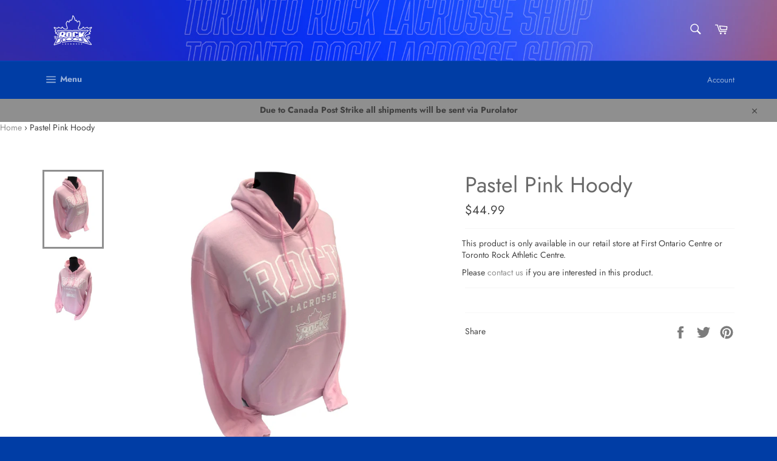

--- FILE ---
content_type: text/html; charset=utf-8
request_url: https://rocklaxshop.com/products/pink-hoody
body_size: 32398
content:
<!doctype html>
<html class="no-js" lang="en">
<head>

  <meta name="google-site-verification" content="lD_prHzLZ0w7Cd0R4-oIs-BeW-3SdxXqeQBtGyimaS0" />

  <meta charset="utf-8">
  <meta http-equiv="X-UA-Compatible" content="IE=edge,chrome=1">
  <meta name="viewport" content="width=device-width,initial-scale=1">
  <meta name="theme-color" content="#003da5">

  
    <link rel="shortcut icon" href="//rocklaxshop.com/cdn/shop/files/2020_05_06_Favicon_TorontoRock_Ticketmaster_32x32.png?v=1614331941" type="image/png">
  

  <link rel="canonical" href="https://rocklaxshop.com/products/pink-hoody">
  <title>
  Pastel Pink Hoody &ndash; Toronto Rock Athletics Inc.
  </title>

  

  <!-- /snippets/social-meta-tags.liquid -->




<meta property="og:site_name" content="Toronto Rock Athletics Inc.">
<meta property="og:url" content="https://rocklaxshop.com/products/pink-hoody">
<meta property="og:title" content="Pastel Pink Hoody">
<meta property="og:type" content="product">
<meta property="og:description" content="Toronto Rock Athletics Inc.">

  <meta property="og:price:amount" content="44.99">
  <meta property="og:price:currency" content="CAD">

<meta property="og:image" content="http://rocklaxshop.com/cdn/shop/products/IMG_3005_a_1200x1200.jpg?v=1670533210"><meta property="og:image" content="http://rocklaxshop.com/cdn/shop/products/IMG_3006_ajpg_1200x1200.jpg?v=1670533495">
<meta property="og:image:secure_url" content="https://rocklaxshop.com/cdn/shop/products/IMG_3005_a_1200x1200.jpg?v=1670533210"><meta property="og:image:secure_url" content="https://rocklaxshop.com/cdn/shop/products/IMG_3006_ajpg_1200x1200.jpg?v=1670533495">


  <meta name="twitter:site" content="@rocklaxshop">

<meta name="twitter:card" content="summary_large_image">
<meta name="twitter:title" content="Pastel Pink Hoody">
<meta name="twitter:description" content="Toronto Rock Athletics Inc.">


  <script>
    document.documentElement.className = document.documentElement.className.replace('no-js', 'js');
  </script>

  <link href="//rocklaxshop.com/cdn/shop/t/17/assets/theme.scss.css?v=174935222743212699501759503258" rel="stylesheet" type="text/css" media="all" />

  <script>
    window.theme = window.theme || {};

    theme.strings = {
      stockAvailable: "1 available",
      addToCart: "Add to Cart",
      soldOut: "Sold Out",
      unavailable: "Unavailable",
      noStockAvailable: "The item could not be added to your cart because there are not enough in stock.",
      willNotShipUntil: "Will not ship until [date]",
      willBeInStockAfter: "Will be in stock after [date]",
      totalCartDiscount: "You're saving [savings]",
      addressError: "Error looking up that address",
      addressNoResults: "No results for that address",
      addressQueryLimit: "You have exceeded the Google API usage limit. Consider upgrading to a \u003ca href=\"https:\/\/developers.google.com\/maps\/premium\/usage-limits\"\u003ePremium Plan\u003c\/a\u003e.",
      authError: "There was a problem authenticating your Google Maps API Key.",
      slideNumber: "Slide [slide_number], current"
    };
  </script>

  <script src="//rocklaxshop.com/cdn/shop/t/17/assets/lazysizes.min.js?v=56045284683979784691689271011" async="async"></script>

  

  <script src="//rocklaxshop.com/cdn/shop/t/17/assets/vendor.js?v=59352919779726365461689271011" defer="defer"></script>

  
    <script>
      window.theme = window.theme || {};
      theme.moneyFormat = "${{amount}}";
    </script>
  

  <script src="//rocklaxshop.com/cdn/shop/t/17/assets/theme.js?v=46263027525854250851689271011" defer="defer"></script>

  <script>window.performance && window.performance.mark && window.performance.mark('shopify.content_for_header.start');</script><meta id="shopify-digital-wallet" name="shopify-digital-wallet" content="/11592042/digital_wallets/dialog">
<meta name="shopify-checkout-api-token" content="2de1a710dc380376361fa58479237ea1">
<link rel="alternate" type="application/json+oembed" href="https://rocklaxshop.com/products/pink-hoody.oembed">
<script async="async" src="/checkouts/internal/preloads.js?locale=en-CA"></script>
<link rel="preconnect" href="https://shop.app" crossorigin="anonymous">
<script async="async" src="https://shop.app/checkouts/internal/preloads.js?locale=en-CA&shop_id=11592042" crossorigin="anonymous"></script>
<script id="shopify-features" type="application/json">{"accessToken":"2de1a710dc380376361fa58479237ea1","betas":["rich-media-storefront-analytics"],"domain":"rocklaxshop.com","predictiveSearch":true,"shopId":11592042,"locale":"en"}</script>
<script>var Shopify = Shopify || {};
Shopify.shop = "toronto-rock.myshopify.com";
Shopify.locale = "en";
Shopify.currency = {"active":"CAD","rate":"1.0"};
Shopify.country = "CA";
Shopify.theme = {"name":"Venture | SC [PO] | 13.July.2023","id":123821588567,"schema_name":"Venture","schema_version":"12.0.1","theme_store_id":775,"role":"main"};
Shopify.theme.handle = "null";
Shopify.theme.style = {"id":null,"handle":null};
Shopify.cdnHost = "rocklaxshop.com/cdn";
Shopify.routes = Shopify.routes || {};
Shopify.routes.root = "/";</script>
<script type="module">!function(o){(o.Shopify=o.Shopify||{}).modules=!0}(window);</script>
<script>!function(o){function n(){var o=[];function n(){o.push(Array.prototype.slice.apply(arguments))}return n.q=o,n}var t=o.Shopify=o.Shopify||{};t.loadFeatures=n(),t.autoloadFeatures=n()}(window);</script>
<script>
  window.ShopifyPay = window.ShopifyPay || {};
  window.ShopifyPay.apiHost = "shop.app\/pay";
  window.ShopifyPay.redirectState = null;
</script>
<script id="shop-js-analytics" type="application/json">{"pageType":"product"}</script>
<script defer="defer" async type="module" src="//rocklaxshop.com/cdn/shopifycloud/shop-js/modules/v2/client.init-shop-cart-sync_CG-L-Qzi.en.esm.js"></script>
<script defer="defer" async type="module" src="//rocklaxshop.com/cdn/shopifycloud/shop-js/modules/v2/chunk.common_B8yXDTDb.esm.js"></script>
<script type="module">
  await import("//rocklaxshop.com/cdn/shopifycloud/shop-js/modules/v2/client.init-shop-cart-sync_CG-L-Qzi.en.esm.js");
await import("//rocklaxshop.com/cdn/shopifycloud/shop-js/modules/v2/chunk.common_B8yXDTDb.esm.js");

  window.Shopify.SignInWithShop?.initShopCartSync?.({"fedCMEnabled":true,"windoidEnabled":true});

</script>
<script>
  window.Shopify = window.Shopify || {};
  if (!window.Shopify.featureAssets) window.Shopify.featureAssets = {};
  window.Shopify.featureAssets['shop-js'] = {"shop-cart-sync":["modules/v2/client.shop-cart-sync_C7TtgCZT.en.esm.js","modules/v2/chunk.common_B8yXDTDb.esm.js"],"shop-button":["modules/v2/client.shop-button_aOcg-RjH.en.esm.js","modules/v2/chunk.common_B8yXDTDb.esm.js"],"init-shop-email-lookup-coordinator":["modules/v2/client.init-shop-email-lookup-coordinator_D-37GF_a.en.esm.js","modules/v2/chunk.common_B8yXDTDb.esm.js"],"init-fed-cm":["modules/v2/client.init-fed-cm_DGh7x7ZX.en.esm.js","modules/v2/chunk.common_B8yXDTDb.esm.js"],"init-windoid":["modules/v2/client.init-windoid_C5PxDKWE.en.esm.js","modules/v2/chunk.common_B8yXDTDb.esm.js"],"shop-toast-manager":["modules/v2/client.shop-toast-manager_BmSBWum3.en.esm.js","modules/v2/chunk.common_B8yXDTDb.esm.js"],"shop-cash-offers":["modules/v2/client.shop-cash-offers_DkchToOx.en.esm.js","modules/v2/chunk.common_B8yXDTDb.esm.js","modules/v2/chunk.modal_dvVUSHam.esm.js"],"init-shop-cart-sync":["modules/v2/client.init-shop-cart-sync_CG-L-Qzi.en.esm.js","modules/v2/chunk.common_B8yXDTDb.esm.js"],"avatar":["modules/v2/client.avatar_BTnouDA3.en.esm.js"],"shop-login-button":["modules/v2/client.shop-login-button_DrVPCwAQ.en.esm.js","modules/v2/chunk.common_B8yXDTDb.esm.js","modules/v2/chunk.modal_dvVUSHam.esm.js"],"pay-button":["modules/v2/client.pay-button_Cw45D1uM.en.esm.js","modules/v2/chunk.common_B8yXDTDb.esm.js"],"init-customer-accounts":["modules/v2/client.init-customer-accounts_BNYsaOzg.en.esm.js","modules/v2/client.shop-login-button_DrVPCwAQ.en.esm.js","modules/v2/chunk.common_B8yXDTDb.esm.js","modules/v2/chunk.modal_dvVUSHam.esm.js"],"checkout-modal":["modules/v2/client.checkout-modal_NoX7b1qq.en.esm.js","modules/v2/chunk.common_B8yXDTDb.esm.js","modules/v2/chunk.modal_dvVUSHam.esm.js"],"init-customer-accounts-sign-up":["modules/v2/client.init-customer-accounts-sign-up_pIEGEpjr.en.esm.js","modules/v2/client.shop-login-button_DrVPCwAQ.en.esm.js","modules/v2/chunk.common_B8yXDTDb.esm.js","modules/v2/chunk.modal_dvVUSHam.esm.js"],"init-shop-for-new-customer-accounts":["modules/v2/client.init-shop-for-new-customer-accounts_BIu2e6le.en.esm.js","modules/v2/client.shop-login-button_DrVPCwAQ.en.esm.js","modules/v2/chunk.common_B8yXDTDb.esm.js","modules/v2/chunk.modal_dvVUSHam.esm.js"],"shop-follow-button":["modules/v2/client.shop-follow-button_B6YY9G4U.en.esm.js","modules/v2/chunk.common_B8yXDTDb.esm.js","modules/v2/chunk.modal_dvVUSHam.esm.js"],"lead-capture":["modules/v2/client.lead-capture_o2hOda6W.en.esm.js","modules/v2/chunk.common_B8yXDTDb.esm.js","modules/v2/chunk.modal_dvVUSHam.esm.js"],"shop-login":["modules/v2/client.shop-login_DA8-MZ-E.en.esm.js","modules/v2/chunk.common_B8yXDTDb.esm.js","modules/v2/chunk.modal_dvVUSHam.esm.js"],"payment-terms":["modules/v2/client.payment-terms_BFsudFhJ.en.esm.js","modules/v2/chunk.common_B8yXDTDb.esm.js","modules/v2/chunk.modal_dvVUSHam.esm.js"]};
</script>
<script>(function() {
  var isLoaded = false;
  function asyncLoad() {
    if (isLoaded) return;
    isLoaded = true;
    var urls = ["https:\/\/cdn-bundler.nice-team.net\/app\/js\/bundler.js?shop=toronto-rock.myshopify.com","https:\/\/widgets.automizely.com\/pages\/v1\/pages.js?store_connection_id=58c96388a4ac43bcb86b67cd077ef99c\u0026mapped_org_id=7096ba15ec65c3f41d9a7906f6dce87d_v1\u0026shop=toronto-rock.myshopify.com","https:\/\/cdn.doofinder.com\/shopify\/doofinder-installed.js?shop=toronto-rock.myshopify.com"];
    for (var i = 0; i < urls.length; i++) {
      var s = document.createElement('script');
      s.type = 'text/javascript';
      s.async = true;
      s.src = urls[i];
      var x = document.getElementsByTagName('script')[0];
      x.parentNode.insertBefore(s, x);
    }
  };
  if(window.attachEvent) {
    window.attachEvent('onload', asyncLoad);
  } else {
    window.addEventListener('load', asyncLoad, false);
  }
})();</script>
<script id="__st">var __st={"a":11592042,"offset":-18000,"reqid":"b29728a9-f121-48c1-8033-348a4b96324e-1767995211","pageurl":"rocklaxshop.com\/products\/pink-hoody","u":"f0d2a3bab52e","p":"product","rtyp":"product","rid":6839464853591};</script>
<script>window.ShopifyPaypalV4VisibilityTracking = true;</script>
<script id="captcha-bootstrap">!function(){'use strict';const t='contact',e='account',n='new_comment',o=[[t,t],['blogs',n],['comments',n],[t,'customer']],c=[[e,'customer_login'],[e,'guest_login'],[e,'recover_customer_password'],[e,'create_customer']],r=t=>t.map((([t,e])=>`form[action*='/${t}']:not([data-nocaptcha='true']) input[name='form_type'][value='${e}']`)).join(','),a=t=>()=>t?[...document.querySelectorAll(t)].map((t=>t.form)):[];function s(){const t=[...o],e=r(t);return a(e)}const i='password',u='form_key',d=['recaptcha-v3-token','g-recaptcha-response','h-captcha-response',i],f=()=>{try{return window.sessionStorage}catch{return}},m='__shopify_v',_=t=>t.elements[u];function p(t,e,n=!1){try{const o=window.sessionStorage,c=JSON.parse(o.getItem(e)),{data:r}=function(t){const{data:e,action:n}=t;return t[m]||n?{data:e,action:n}:{data:t,action:n}}(c);for(const[e,n]of Object.entries(r))t.elements[e]&&(t.elements[e].value=n);n&&o.removeItem(e)}catch(o){console.error('form repopulation failed',{error:o})}}const l='form_type',E='cptcha';function T(t){t.dataset[E]=!0}const w=window,h=w.document,L='Shopify',v='ce_forms',y='captcha';let A=!1;((t,e)=>{const n=(g='f06e6c50-85a8-45c8-87d0-21a2b65856fe',I='https://cdn.shopify.com/shopifycloud/storefront-forms-hcaptcha/ce_storefront_forms_captcha_hcaptcha.v1.5.2.iife.js',D={infoText:'Protected by hCaptcha',privacyText:'Privacy',termsText:'Terms'},(t,e,n)=>{const o=w[L][v],c=o.bindForm;if(c)return c(t,g,e,D).then(n);var r;o.q.push([[t,g,e,D],n]),r=I,A||(h.body.append(Object.assign(h.createElement('script'),{id:'captcha-provider',async:!0,src:r})),A=!0)});var g,I,D;w[L]=w[L]||{},w[L][v]=w[L][v]||{},w[L][v].q=[],w[L][y]=w[L][y]||{},w[L][y].protect=function(t,e){n(t,void 0,e),T(t)},Object.freeze(w[L][y]),function(t,e,n,w,h,L){const[v,y,A,g]=function(t,e,n){const i=e?o:[],u=t?c:[],d=[...i,...u],f=r(d),m=r(i),_=r(d.filter((([t,e])=>n.includes(e))));return[a(f),a(m),a(_),s()]}(w,h,L),I=t=>{const e=t.target;return e instanceof HTMLFormElement?e:e&&e.form},D=t=>v().includes(t);t.addEventListener('submit',(t=>{const e=I(t);if(!e)return;const n=D(e)&&!e.dataset.hcaptchaBound&&!e.dataset.recaptchaBound,o=_(e),c=g().includes(e)&&(!o||!o.value);(n||c)&&t.preventDefault(),c&&!n&&(function(t){try{if(!f())return;!function(t){const e=f();if(!e)return;const n=_(t);if(!n)return;const o=n.value;o&&e.removeItem(o)}(t);const e=Array.from(Array(32),(()=>Math.random().toString(36)[2])).join('');!function(t,e){_(t)||t.append(Object.assign(document.createElement('input'),{type:'hidden',name:u})),t.elements[u].value=e}(t,e),function(t,e){const n=f();if(!n)return;const o=[...t.querySelectorAll(`input[type='${i}']`)].map((({name:t})=>t)),c=[...d,...o],r={};for(const[a,s]of new FormData(t).entries())c.includes(a)||(r[a]=s);n.setItem(e,JSON.stringify({[m]:1,action:t.action,data:r}))}(t,e)}catch(e){console.error('failed to persist form',e)}}(e),e.submit())}));const S=(t,e)=>{t&&!t.dataset[E]&&(n(t,e.some((e=>e===t))),T(t))};for(const o of['focusin','change'])t.addEventListener(o,(t=>{const e=I(t);D(e)&&S(e,y())}));const B=e.get('form_key'),M=e.get(l),P=B&&M;t.addEventListener('DOMContentLoaded',(()=>{const t=y();if(P)for(const e of t)e.elements[l].value===M&&p(e,B);[...new Set([...A(),...v().filter((t=>'true'===t.dataset.shopifyCaptcha))])].forEach((e=>S(e,t)))}))}(h,new URLSearchParams(w.location.search),n,t,e,['guest_login'])})(!0,!0)}();</script>
<script integrity="sha256-4kQ18oKyAcykRKYeNunJcIwy7WH5gtpwJnB7kiuLZ1E=" data-source-attribution="shopify.loadfeatures" defer="defer" src="//rocklaxshop.com/cdn/shopifycloud/storefront/assets/storefront/load_feature-a0a9edcb.js" crossorigin="anonymous"></script>
<script crossorigin="anonymous" defer="defer" src="//rocklaxshop.com/cdn/shopifycloud/storefront/assets/shopify_pay/storefront-65b4c6d7.js?v=20250812"></script>
<script data-source-attribution="shopify.dynamic_checkout.dynamic.init">var Shopify=Shopify||{};Shopify.PaymentButton=Shopify.PaymentButton||{isStorefrontPortableWallets:!0,init:function(){window.Shopify.PaymentButton.init=function(){};var t=document.createElement("script");t.src="https://rocklaxshop.com/cdn/shopifycloud/portable-wallets/latest/portable-wallets.en.js",t.type="module",document.head.appendChild(t)}};
</script>
<script data-source-attribution="shopify.dynamic_checkout.buyer_consent">
  function portableWalletsHideBuyerConsent(e){var t=document.getElementById("shopify-buyer-consent"),n=document.getElementById("shopify-subscription-policy-button");t&&n&&(t.classList.add("hidden"),t.setAttribute("aria-hidden","true"),n.removeEventListener("click",e))}function portableWalletsShowBuyerConsent(e){var t=document.getElementById("shopify-buyer-consent"),n=document.getElementById("shopify-subscription-policy-button");t&&n&&(t.classList.remove("hidden"),t.removeAttribute("aria-hidden"),n.addEventListener("click",e))}window.Shopify?.PaymentButton&&(window.Shopify.PaymentButton.hideBuyerConsent=portableWalletsHideBuyerConsent,window.Shopify.PaymentButton.showBuyerConsent=portableWalletsShowBuyerConsent);
</script>
<script data-source-attribution="shopify.dynamic_checkout.cart.bootstrap">document.addEventListener("DOMContentLoaded",(function(){function t(){return document.querySelector("shopify-accelerated-checkout-cart, shopify-accelerated-checkout")}if(t())Shopify.PaymentButton.init();else{new MutationObserver((function(e,n){t()&&(Shopify.PaymentButton.init(),n.disconnect())})).observe(document.body,{childList:!0,subtree:!0})}}));
</script>
<script id='scb4127' type='text/javascript' async='' src='https://rocklaxshop.com/cdn/shopifycloud/privacy-banner/storefront-banner.js'></script><link id="shopify-accelerated-checkout-styles" rel="stylesheet" media="screen" href="https://rocklaxshop.com/cdn/shopifycloud/portable-wallets/latest/accelerated-checkout-backwards-compat.css" crossorigin="anonymous">
<style id="shopify-accelerated-checkout-cart">
        #shopify-buyer-consent {
  margin-top: 1em;
  display: inline-block;
  width: 100%;
}

#shopify-buyer-consent.hidden {
  display: none;
}

#shopify-subscription-policy-button {
  background: none;
  border: none;
  padding: 0;
  text-decoration: underline;
  font-size: inherit;
  cursor: pointer;
}

#shopify-subscription-policy-button::before {
  box-shadow: none;
}

      </style>

<script>window.performance && window.performance.mark && window.performance.mark('shopify.content_for_header.end');</script>


<script>
    window.BOLD = window.BOLD || {};
        window.BOLD.options = window.BOLD.options || {};
        window.BOLD.options.settings = window.BOLD.options.settings || {};
        window.BOLD.options.settings.v1_variant_mode = window.BOLD.options.settings.v1_variant_mode || true;
        window.BOLD.options.settings.hybrid_fix_auto_insert_inputs =
        window.BOLD.options.settings.hybrid_fix_auto_insert_inputs || true;
</script>

<script>window.BOLD = window.BOLD || {};
    window.BOLD.common = window.BOLD.common || {};
    window.BOLD.common.Shopify = window.BOLD.common.Shopify || {};
    window.BOLD.common.Shopify.shop = {
      domain: 'rocklaxshop.com',
      permanent_domain: 'toronto-rock.myshopify.com',
      url: 'https://rocklaxshop.com',
      secure_url: 'https://rocklaxshop.com',money_format: "${{amount}}",currency: "CAD"
    };
    window.BOLD.common.Shopify.customer = {
      id: null,
      tags: null,
    };
    window.BOLD.common.Shopify.cart = {"note":null,"attributes":{},"original_total_price":0,"total_price":0,"total_discount":0,"total_weight":0.0,"item_count":0,"items":[],"requires_shipping":false,"currency":"CAD","items_subtotal_price":0,"cart_level_discount_applications":[],"checkout_charge_amount":0};
    window.BOLD.common.template = 'product';window.BOLD.common.Shopify.formatMoney = function(money, format) {
        function n(t, e) {
            return "undefined" == typeof t ? e : t
        }
        function r(t, e, r, i) {
            if (e = n(e, 2),
                r = n(r, ","),
                i = n(i, "."),
            isNaN(t) || null == t)
                return 0;
            t = (t / 100).toFixed(e);
            var o = t.split(".")
                , a = o[0].replace(/(\d)(?=(\d\d\d)+(?!\d))/g, "$1" + r)
                , s = o[1] ? i + o[1] : "";
            return a + s
        }
        "string" == typeof money && (money = money.replace(".", ""));
        var i = ""
            , o = /\{\{\s*(\w+)\s*\}\}/
            , a = format || window.BOLD.common.Shopify.shop.money_format || window.Shopify.money_format || "$ {{ amount }}";
        switch (a.match(o)[1]) {
            case "amount":
                i = r(money, 2, ",", ".");
                break;
            case "amount_no_decimals":
                i = r(money, 0, ",", ".");
                break;
            case "amount_with_comma_separator":
                i = r(money, 2, ".", ",");
                break;
            case "amount_no_decimals_with_comma_separator":
                i = r(money, 0, ".", ",");
                break;
            case "amount_with_space_separator":
                i = r(money, 2, " ", ",");
                break;
            case "amount_no_decimals_with_space_separator":
                i = r(money, 0, " ", ",");
                break;
            case "amount_with_apostrophe_separator":
                i = r(money, 2, "'", ".");
                break;
        }
        return a.replace(o, i);
    };
    window.BOLD.common.Shopify.saveProduct = function (handle, product) {
      if (typeof handle === 'string' && typeof window.BOLD.common.Shopify.products[handle] === 'undefined') {
        if (typeof product === 'number') {
          window.BOLD.common.Shopify.handles[product] = handle;
          product = { id: product };
        }
        window.BOLD.common.Shopify.products[handle] = product;
      }
    };
    window.BOLD.common.Shopify.saveVariant = function (variant_id, variant) {
      if (typeof variant_id === 'number' && typeof window.BOLD.common.Shopify.variants[variant_id] === 'undefined') {
        window.BOLD.common.Shopify.variants[variant_id] = variant;
      }
    };window.BOLD.common.Shopify.products = window.BOLD.common.Shopify.products || {};
    window.BOLD.common.Shopify.variants = window.BOLD.common.Shopify.variants || {};
    window.BOLD.common.Shopify.handles = window.BOLD.common.Shopify.handles || {};window.BOLD.common.Shopify.saveProduct("pink-hoody", 6839464853591);window.BOLD.common.Shopify.saveVariant(40045875363927, { product_id: 6839464853591, product_handle: "pink-hoody", price: 4499, group_id: '', csp_metafield: {}});window.BOLD.common.Shopify.saveVariant(40045875396695, { product_id: 6839464853591, product_handle: "pink-hoody", price: 4499, group_id: '', csp_metafield: {}});window.BOLD.common.Shopify.saveVariant(40045875429463, { product_id: 6839464853591, product_handle: "pink-hoody", price: 4499, group_id: '', csp_metafield: {}});window.BOLD.common.Shopify.saveVariant(40045875462231, { product_id: 6839464853591, product_handle: "pink-hoody", price: 4499, group_id: '', csp_metafield: {}});window.BOLD.common.Shopify.saveVariant(40046538489943, { product_id: 6839464853591, product_handle: "pink-hoody", price: 4499, group_id: '', csp_metafield: {}});window.BOLD.common.Shopify.saveVariant(40046538686551, { product_id: 6839464853591, product_handle: "pink-hoody", price: 4499, group_id: '', csp_metafield: {}});window.BOLD.common.Shopify.saveVariant(40046539112535, { product_id: 6839464853591, product_handle: "pink-hoody", price: 4499, group_id: '', csp_metafield: {}});window.BOLD.common.Shopify.saveVariant(40046539866199, { product_id: 6839464853591, product_handle: "pink-hoody", price: 4499, group_id: '', csp_metafield: {}});window.BOLD.common.Shopify.saveVariant(40046539964503, { product_id: 6839464853591, product_handle: "pink-hoody", price: 4499, group_id: '', csp_metafield: {}});window.BOLD.common.Shopify.saveVariant(40163151970391, { product_id: 6839464853591, product_handle: "pink-hoody", price: 4499, group_id: '', csp_metafield: {}});window.BOLD.common.Shopify.saveVariant(40453942411351, { product_id: 6839464853591, product_handle: "pink-hoody", price: 4499, group_id: '', csp_metafield: {}});window.BOLD.common.Shopify.saveVariant(40453942575191, { product_id: 6839464853591, product_handle: "pink-hoody", price: 4499, group_id: '', csp_metafield: {}});window.BOLD.common.Shopify.saveVariant(40453942771799, { product_id: 6839464853591, product_handle: "pink-hoody", price: 4499, group_id: '', csp_metafield: {}});window.BOLD.common.Shopify.saveVariant(40453942870103, { product_id: 6839464853591, product_handle: "pink-hoody", price: 4499, group_id: '', csp_metafield: {}});window.BOLD.common.Shopify.saveVariant(40453944246359, { product_id: 6839464853591, product_handle: "pink-hoody", price: 4499, group_id: '', csp_metafield: {}});window.BOLD.common.Shopify.saveVariant(40453944606807, { product_id: 6839464853591, product_handle: "pink-hoody", price: 4499, group_id: '', csp_metafield: {}});window.BOLD.common.Shopify.saveVariant(40453945393239, { product_id: 6839464853591, product_handle: "pink-hoody", price: 4499, group_id: '', csp_metafield: {}});window.BOLD.common.Shopify.saveVariant(40453945720919, { product_id: 6839464853591, product_handle: "pink-hoody", price: 4499, group_id: '', csp_metafield: {}});window.BOLD.common.Shopify.saveVariant(40453945819223, { product_id: 6839464853591, product_handle: "pink-hoody", price: 4499, group_id: '', csp_metafield: {}});window.BOLD.common.Shopify.saveVariant(40453945950295, { product_id: 6839464853591, product_handle: "pink-hoody", price: 4499, group_id: '', csp_metafield: {}});window.BOLD.common.Shopify.saveVariant(40453946540119, { product_id: 6839464853591, product_handle: "pink-hoody", price: 4499, group_id: '', csp_metafield: {}});window.BOLD.common.Shopify.saveVariant(40453946835031, { product_id: 6839464853591, product_handle: "pink-hoody", price: 4499, group_id: '', csp_metafield: {}});window.BOLD.common.Shopify.saveVariant(40499034488919, { product_id: 6839464853591, product_handle: "pink-hoody", price: 4499, group_id: '', csp_metafield: {}});window.BOLD.common.Shopify.saveVariant(40499034521687, { product_id: 6839464853591, product_handle: "pink-hoody", price: 4499, group_id: '', csp_metafield: {}});window.BOLD.common.Shopify.saveVariant(40499034554455, { product_id: 6839464853591, product_handle: "pink-hoody", price: 4499, group_id: '', csp_metafield: {}});window.BOLD.common.Shopify.saveVariant(40499034587223, { product_id: 6839464853591, product_handle: "pink-hoody", price: 4499, group_id: '', csp_metafield: {}});window.BOLD.common.Shopify.saveVariant(40499034619991, { product_id: 6839464853591, product_handle: "pink-hoody", price: 4499, group_id: '', csp_metafield: {}});window.BOLD.common.Shopify.saveVariant(40499034652759, { product_id: 6839464853591, product_handle: "pink-hoody", price: 4499, group_id: '', csp_metafield: {}});window.BOLD.apps_installed = {"Product Options":2} || {};window.BOLD.common.Shopify.metafields = window.BOLD.common.Shopify.metafields || {};window.BOLD.common.Shopify.metafields["bold_rp"] = {};window.BOLD.common.Shopify.metafields["bold_csp_defaults"] = {};window.BOLD.common.cacheParams = window.BOLD.common.cacheParams || {};
</script>

<script>
    window.BOLD.common.cacheParams.options = 1742411523;
</script>
<link href="//rocklaxshop.com/cdn/shop/t/17/assets/bold-options.css?v=149432411590026277971689271011" rel="stylesheet" type="text/css" media="all" />
<script src="https://options.shopapps.site/js/options.js" type="text/javascript"></script><link href="//rocklaxshop.com/cdn/shop/t/17/assets/bold.css?v=134711593567582695321689271011" rel="stylesheet" type="text/css" media="all" />

<script>
          var currentScript = document.currentScript || document.scripts[document.scripts.length - 1];
          var boldVariantIds =[40045875363927,40045875396695,40045875429463,40045875462231,40046538489943,40046538686551,40046539112535,40046539866199,40046539964503,40163151970391,40453942411351,40453942575191,40453942771799,40453942870103,40453944246359,40453944606807,40453945393239,40453945720919,40453945819223,40453945950295,40453946540119,40453946835031,40499034488919,40499034521687,40499034554455,40499034587223,40499034619991,40499034652759];
          var boldProductHandle ="pink-hoody";
          var BOLD = BOLD || {};
          BOLD.products = BOLD.products || {};
          BOLD.variant_lookup = BOLD.variant_lookup || {};
          if (window.BOLD && !BOLD.common) {
              BOLD.common = BOLD.common || {};
              BOLD.common.Shopify = BOLD.common.Shopify || {};
              window.BOLD.common.Shopify.products = window.BOLD.common.Shopify.products || {};
              window.BOLD.common.Shopify.variants = window.BOLD.common.Shopify.variants || {};
              window.BOLD.common.Shopify.handles = window.BOLD.common.Shopify.handles || {};
              window.BOLD.common.Shopify.saveProduct = function (handle, product) {
                  if (typeof handle === 'string' && typeof window.BOLD.common.Shopify.products[handle] === 'undefined') {
                      if (typeof product === 'number') {
                          window.BOLD.common.Shopify.handles[product] = handle;
                          product = { id: product };
                      }
                      window.BOLD.common.Shopify.products[handle] = product;
                  }
              };
              window.BOLD.common.Shopify.saveVariant = function (variant_id, variant) {
                  if (typeof variant_id === 'number' && typeof window.BOLD.common.Shopify.variants[variant_id] === 'undefined') {
                      window.BOLD.common.Shopify.variants[variant_id] = variant;
                  }
              };
          }
 
          for (var boldIndex = 0; boldIndex < boldVariantIds.length; boldIndex = boldIndex + 1) {
            BOLD.variant_lookup[boldVariantIds[boldIndex]] = boldProductHandle;
          }
 
          BOLD.products[boldProductHandle] ={
    "id":6839464853591,
    "title":"Pastel Pink Hoody","handle":"pink-hoody",
    "description":"",
    "published_at":"2022-11-28T14:59:23",
    "created_at":"2022-11-28T14:59:22",
    "vendor":"Toronto Rock Team Shop@TRLS",
    "type":"Sweater",
    "tags":["Hoody","Pink","WOMEN"],
    "price":4499,
    "price_min":4499,
    "price_max":4499,
    "price_varies":false,
    "compare_at_price":null,
    "compare_at_price_min":0,
    "compare_at_price_max":0,
    "compare_at_price_varies":false,
    "all_variant_ids":[40045875363927,40045875396695,40045875429463,40045875462231,40046538489943,40046538686551,40046539112535,40046539866199,40046539964503,40163151970391,40453942411351,40453942575191,40453942771799,40453942870103,40453944246359,40453944606807,40453945393239,40453945720919,40453945819223,40453945950295,40453946540119,40453946835031,40499034488919,40499034521687,40499034554455,40499034587223,40499034619991,40499034652759],
    "variants":[{"id":40045875363927,"title":"Youth-Small","option1":"Youth-Small","option2":null,"option3":null,"sku":"Pink Hoody - S","requires_shipping":true,"taxable":true,"featured_image":{"id":29876619771991,"product_id":6839464853591,"position":1,"created_at":"2022-12-08T16:00:08-05:00","updated_at":"2022-12-08T16:00:10-05:00","alt":null,"width":2544,"height":3856,"src":"\/\/rocklaxshop.com\/cdn\/shop\/products\/IMG_3005_a.jpg?v=1670533210","variant_ids":[40045875363927,40045875396695,40045875429463,40045875462231,40046538489943,40046538686551,40046539112535,40046539866199,40046539964503]},"available":false,"name":"Pastel Pink Hoody - Youth-Small","public_title":"Youth-Small","options":["Youth-Small"],"price":4499,"weight":0,"compare_at_price":null,"inventory_quantity":0,"inventory_management":"shopify","inventory_policy":"deny","barcode":"75363927","featured_media":{"alt":null,"id":22242178891863,"position":1,"preview_image":{"aspect_ratio":0.66,"height":3856,"width":2544,"src":"\/\/rocklaxshop.com\/cdn\/shop\/products\/IMG_3005_a.jpg?v=1670533210"}},"requires_selling_plan":false,"selling_plan_allocations":[]},{"id":40045875396695,"title":"Youth-Medium","option1":"Youth-Medium","option2":null,"option3":null,"sku":"Pink Hoody-M","requires_shipping":true,"taxable":true,"featured_image":{"id":29876619771991,"product_id":6839464853591,"position":1,"created_at":"2022-12-08T16:00:08-05:00","updated_at":"2022-12-08T16:00:10-05:00","alt":null,"width":2544,"height":3856,"src":"\/\/rocklaxshop.com\/cdn\/shop\/products\/IMG_3005_a.jpg?v=1670533210","variant_ids":[40045875363927,40045875396695,40045875429463,40045875462231,40046538489943,40046538686551,40046539112535,40046539866199,40046539964503]},"available":false,"name":"Pastel Pink Hoody - Youth-Medium","public_title":"Youth-Medium","options":["Youth-Medium"],"price":4499,"weight":0,"compare_at_price":null,"inventory_quantity":0,"inventory_management":"shopify","inventory_policy":"deny","barcode":"75396695","featured_media":{"alt":null,"id":22242178891863,"position":1,"preview_image":{"aspect_ratio":0.66,"height":3856,"width":2544,"src":"\/\/rocklaxshop.com\/cdn\/shop\/products\/IMG_3005_a.jpg?v=1670533210"}},"requires_selling_plan":false,"selling_plan_allocations":[]},{"id":40045875429463,"title":"Youth-Large","option1":"Youth-Large","option2":null,"option3":null,"sku":"Pink Hoody-L","requires_shipping":true,"taxable":true,"featured_image":{"id":29876619771991,"product_id":6839464853591,"position":1,"created_at":"2022-12-08T16:00:08-05:00","updated_at":"2022-12-08T16:00:10-05:00","alt":null,"width":2544,"height":3856,"src":"\/\/rocklaxshop.com\/cdn\/shop\/products\/IMG_3005_a.jpg?v=1670533210","variant_ids":[40045875363927,40045875396695,40045875429463,40045875462231,40046538489943,40046538686551,40046539112535,40046539866199,40046539964503]},"available":false,"name":"Pastel Pink Hoody - Youth-Large","public_title":"Youth-Large","options":["Youth-Large"],"price":4499,"weight":0,"compare_at_price":null,"inventory_quantity":0,"inventory_management":"shopify","inventory_policy":"deny","barcode":"75429463","featured_media":{"alt":null,"id":22242178891863,"position":1,"preview_image":{"aspect_ratio":0.66,"height":3856,"width":2544,"src":"\/\/rocklaxshop.com\/cdn\/shop\/products\/IMG_3005_a.jpg?v=1670533210"}},"requires_selling_plan":false,"selling_plan_allocations":[]},{"id":40045875462231,"title":"Youth-XLarge","option1":"Youth-XLarge","option2":null,"option3":null,"sku":"Pink Hoody-XL","requires_shipping":true,"taxable":true,"featured_image":{"id":29876619771991,"product_id":6839464853591,"position":1,"created_at":"2022-12-08T16:00:08-05:00","updated_at":"2022-12-08T16:00:10-05:00","alt":null,"width":2544,"height":3856,"src":"\/\/rocklaxshop.com\/cdn\/shop\/products\/IMG_3005_a.jpg?v=1670533210","variant_ids":[40045875363927,40045875396695,40045875429463,40045875462231,40046538489943,40046538686551,40046539112535,40046539866199,40046539964503]},"available":false,"name":"Pastel Pink Hoody - Youth-XLarge","public_title":"Youth-XLarge","options":["Youth-XLarge"],"price":4499,"weight":0,"compare_at_price":null,"inventory_quantity":0,"inventory_management":"shopify","inventory_policy":"deny","barcode":"75462231","featured_media":{"alt":null,"id":22242178891863,"position":1,"preview_image":{"aspect_ratio":0.66,"height":3856,"width":2544,"src":"\/\/rocklaxshop.com\/cdn\/shop\/products\/IMG_3005_a.jpg?v=1670533210"}},"requires_selling_plan":false,"selling_plan_allocations":[]},{"id":40046538489943,"title":"Adult Small","option1":"Adult Small","option2":null,"option3":null,"sku":"Pink Hoody -AS","requires_shipping":true,"taxable":true,"featured_image":{"id":29876619771991,"product_id":6839464853591,"position":1,"created_at":"2022-12-08T16:00:08-05:00","updated_at":"2022-12-08T16:00:10-05:00","alt":null,"width":2544,"height":3856,"src":"\/\/rocklaxshop.com\/cdn\/shop\/products\/IMG_3005_a.jpg?v=1670533210","variant_ids":[40045875363927,40045875396695,40045875429463,40045875462231,40046538489943,40046538686551,40046539112535,40046539866199,40046539964503]},"available":false,"name":"Pastel Pink Hoody - Adult Small","public_title":"Adult Small","options":["Adult Small"],"price":4499,"weight":0,"compare_at_price":null,"inventory_quantity":0,"inventory_management":"shopify","inventory_policy":"deny","barcode":"75363927","featured_media":{"alt":null,"id":22242178891863,"position":1,"preview_image":{"aspect_ratio":0.66,"height":3856,"width":2544,"src":"\/\/rocklaxshop.com\/cdn\/shop\/products\/IMG_3005_a.jpg?v=1670533210"}},"requires_selling_plan":false,"selling_plan_allocations":[]},{"id":40046538686551,"title":"Adult Medium","option1":"Adult Medium","option2":null,"option3":null,"sku":"Pink Hoody -AM","requires_shipping":true,"taxable":true,"featured_image":{"id":29876619771991,"product_id":6839464853591,"position":1,"created_at":"2022-12-08T16:00:08-05:00","updated_at":"2022-12-08T16:00:10-05:00","alt":null,"width":2544,"height":3856,"src":"\/\/rocklaxshop.com\/cdn\/shop\/products\/IMG_3005_a.jpg?v=1670533210","variant_ids":[40045875363927,40045875396695,40045875429463,40045875462231,40046538489943,40046538686551,40046539112535,40046539866199,40046539964503]},"available":false,"name":"Pastel Pink Hoody - Adult Medium","public_title":"Adult Medium","options":["Adult Medium"],"price":4499,"weight":0,"compare_at_price":null,"inventory_quantity":0,"inventory_management":"shopify","inventory_policy":"deny","barcode":"38686551","featured_media":{"alt":null,"id":22242178891863,"position":1,"preview_image":{"aspect_ratio":0.66,"height":3856,"width":2544,"src":"\/\/rocklaxshop.com\/cdn\/shop\/products\/IMG_3005_a.jpg?v=1670533210"}},"requires_selling_plan":false,"selling_plan_allocations":[]},{"id":40046539112535,"title":"Adult Large","option1":"Adult Large","option2":null,"option3":null,"sku":"Pink Hoody -AL","requires_shipping":true,"taxable":true,"featured_image":{"id":29876619771991,"product_id":6839464853591,"position":1,"created_at":"2022-12-08T16:00:08-05:00","updated_at":"2022-12-08T16:00:10-05:00","alt":null,"width":2544,"height":3856,"src":"\/\/rocklaxshop.com\/cdn\/shop\/products\/IMG_3005_a.jpg?v=1670533210","variant_ids":[40045875363927,40045875396695,40045875429463,40045875462231,40046538489943,40046538686551,40046539112535,40046539866199,40046539964503]},"available":false,"name":"Pastel Pink Hoody - Adult Large","public_title":"Adult Large","options":["Adult Large"],"price":4499,"weight":0,"compare_at_price":null,"inventory_quantity":0,"inventory_management":"shopify","inventory_policy":"deny","barcode":"39112535","featured_media":{"alt":null,"id":22242178891863,"position":1,"preview_image":{"aspect_ratio":0.66,"height":3856,"width":2544,"src":"\/\/rocklaxshop.com\/cdn\/shop\/products\/IMG_3005_a.jpg?v=1670533210"}},"requires_selling_plan":false,"selling_plan_allocations":[]},{"id":40046539866199,"title":"Adult XLarge","option1":"Adult XLarge","option2":null,"option3":null,"sku":"Pink Hoody -AXL","requires_shipping":true,"taxable":true,"featured_image":{"id":29876619771991,"product_id":6839464853591,"position":1,"created_at":"2022-12-08T16:00:08-05:00","updated_at":"2022-12-08T16:00:10-05:00","alt":null,"width":2544,"height":3856,"src":"\/\/rocklaxshop.com\/cdn\/shop\/products\/IMG_3005_a.jpg?v=1670533210","variant_ids":[40045875363927,40045875396695,40045875429463,40045875462231,40046538489943,40046538686551,40046539112535,40046539866199,40046539964503]},"available":false,"name":"Pastel Pink Hoody - Adult XLarge","public_title":"Adult XLarge","options":["Adult XLarge"],"price":4499,"weight":0,"compare_at_price":null,"inventory_quantity":0,"inventory_management":"shopify","inventory_policy":"deny","barcode":"39866199","featured_media":{"alt":null,"id":22242178891863,"position":1,"preview_image":{"aspect_ratio":0.66,"height":3856,"width":2544,"src":"\/\/rocklaxshop.com\/cdn\/shop\/products\/IMG_3005_a.jpg?v=1670533210"}},"requires_selling_plan":false,"selling_plan_allocations":[]},{"id":40046539964503,"title":"Adult XXLarge","option1":"Adult XXLarge","option2":null,"option3":null,"sku":"Pink Hoody -AXXL","requires_shipping":true,"taxable":true,"featured_image":{"id":29876619771991,"product_id":6839464853591,"position":1,"created_at":"2022-12-08T16:00:08-05:00","updated_at":"2022-12-08T16:00:10-05:00","alt":null,"width":2544,"height":3856,"src":"\/\/rocklaxshop.com\/cdn\/shop\/products\/IMG_3005_a.jpg?v=1670533210","variant_ids":[40045875363927,40045875396695,40045875429463,40045875462231,40046538489943,40046538686551,40046539112535,40046539866199,40046539964503]},"available":false,"name":"Pastel Pink Hoody - Adult XXLarge","public_title":"Adult XXLarge","options":["Adult XXLarge"],"price":4499,"weight":0,"compare_at_price":null,"inventory_quantity":0,"inventory_management":"shopify","inventory_policy":"deny","barcode":"39964503","featured_media":{"alt":null,"id":22242178891863,"position":1,"preview_image":{"aspect_ratio":0.66,"height":3856,"width":2544,"src":"\/\/rocklaxshop.com\/cdn\/shop\/products\/IMG_3005_a.jpg?v=1670533210"}},"requires_selling_plan":false,"selling_plan_allocations":[]},{"id":40163151970391,"title":"XSmall","option1":"XSmall","option2":null,"option3":null,"sku":"","requires_shipping":true,"taxable":true,"featured_image":null,"available":true,"name":"Pastel Pink Hoody - XSmall","public_title":"XSmall","options":["XSmall"],"price":4499,"weight":0,"compare_at_price":null,"inventory_quantity":0,"inventory_management":"shopify","inventory_policy":"continue","barcode":"51970391","requires_selling_plan":false,"selling_plan_allocations":[]},{"id":40453942411351,"title":"Violet - Small","option1":"Violet - Small","option2":null,"option3":null,"sku":"","requires_shipping":true,"taxable":true,"featured_image":null,"available":false,"name":"Pastel Pink Hoody - Violet - Small","public_title":"Violet - Small","options":["Violet - Small"],"price":4499,"weight":0,"compare_at_price":null,"inventory_quantity":0,"inventory_management":"shopify","inventory_policy":"deny","barcode":"42411351","requires_selling_plan":false,"selling_plan_allocations":[]},{"id":40453942575191,"title":"Violet - Med","option1":"Violet - Med","option2":null,"option3":null,"sku":"","requires_shipping":true,"taxable":true,"featured_image":null,"available":false,"name":"Pastel Pink Hoody - Violet - Med","public_title":"Violet - Med","options":["Violet - Med"],"price":4499,"weight":0,"compare_at_price":null,"inventory_quantity":0,"inventory_management":"shopify","inventory_policy":"deny","barcode":"42575191","requires_selling_plan":false,"selling_plan_allocations":[]},{"id":40453942771799,"title":"Violet - Large","option1":"Violet - Large","option2":null,"option3":null,"sku":"","requires_shipping":true,"taxable":true,"featured_image":null,"available":false,"name":"Pastel Pink Hoody - Violet - Large","public_title":"Violet - Large","options":["Violet - Large"],"price":4499,"weight":0,"compare_at_price":null,"inventory_quantity":0,"inventory_management":"shopify","inventory_policy":"deny","barcode":"42771799","requires_selling_plan":false,"selling_plan_allocations":[]},{"id":40453942870103,"title":"Violet - XL","option1":"Violet - XL","option2":null,"option3":null,"sku":"","requires_shipping":true,"taxable":true,"featured_image":null,"available":false,"name":"Pastel Pink Hoody - Violet - XL","public_title":"Violet - XL","options":["Violet - XL"],"price":4499,"weight":0,"compare_at_price":null,"inventory_quantity":0,"inventory_management":"shopify","inventory_policy":"deny","barcode":"42870103","requires_selling_plan":false,"selling_plan_allocations":[]},{"id":40453944246359,"title":"Violet - 2XL","option1":"Violet - 2XL","option2":null,"option3":null,"sku":"","requires_shipping":true,"taxable":true,"featured_image":null,"available":false,"name":"Pastel Pink Hoody - Violet - 2XL","public_title":"Violet - 2XL","options":["Violet - 2XL"],"price":4499,"weight":0,"compare_at_price":null,"inventory_quantity":0,"inventory_management":"shopify","inventory_policy":"deny","barcode":"44246359","requires_selling_plan":false,"selling_plan_allocations":[]},{"id":40453944606807,"title":"Violet - 3XL","option1":"Violet - 3XL","option2":null,"option3":null,"sku":"","requires_shipping":true,"taxable":true,"featured_image":null,"available":false,"name":"Pastel Pink Hoody - Violet - 3XL","public_title":"Violet - 3XL","options":["Violet - 3XL"],"price":4499,"weight":0,"compare_at_price":null,"inventory_quantity":0,"inventory_management":"shopify","inventory_policy":"deny","barcode":"44606807","requires_selling_plan":false,"selling_plan_allocations":[]},{"id":40453945393239,"title":"Azalea - S","option1":"Azalea - S","option2":null,"option3":null,"sku":"","requires_shipping":true,"taxable":true,"featured_image":null,"available":false,"name":"Pastel Pink Hoody - Azalea - S","public_title":"Azalea - S","options":["Azalea - S"],"price":4499,"weight":0,"compare_at_price":null,"inventory_quantity":0,"inventory_management":"shopify","inventory_policy":"deny","barcode":"45393239","requires_selling_plan":false,"selling_plan_allocations":[]},{"id":40453945720919,"title":"Azalea - M","option1":"Azalea - M","option2":null,"option3":null,"sku":"","requires_shipping":true,"taxable":true,"featured_image":null,"available":false,"name":"Pastel Pink Hoody - Azalea - M","public_title":"Azalea - M","options":["Azalea - M"],"price":4499,"weight":0,"compare_at_price":null,"inventory_quantity":0,"inventory_management":"shopify","inventory_policy":"deny","barcode":"45720919","requires_selling_plan":false,"selling_plan_allocations":[]},{"id":40453945819223,"title":"Azalea - L","option1":"Azalea - L","option2":null,"option3":null,"sku":"","requires_shipping":true,"taxable":true,"featured_image":null,"available":false,"name":"Pastel Pink Hoody - Azalea - L","public_title":"Azalea - L","options":["Azalea - L"],"price":4499,"weight":0,"compare_at_price":null,"inventory_quantity":0,"inventory_management":"shopify","inventory_policy":"deny","barcode":"45819223","requires_selling_plan":false,"selling_plan_allocations":[]},{"id":40453945950295,"title":"Azalea - XL","option1":"Azalea - XL","option2":null,"option3":null,"sku":"","requires_shipping":true,"taxable":true,"featured_image":null,"available":false,"name":"Pastel Pink Hoody - Azalea - XL","public_title":"Azalea - XL","options":["Azalea - XL"],"price":4499,"weight":0,"compare_at_price":null,"inventory_quantity":0,"inventory_management":"shopify","inventory_policy":"deny","barcode":"45950295","requires_selling_plan":false,"selling_plan_allocations":[]},{"id":40453946540119,"title":"Azalea - 2XL","option1":"Azalea - 2XL","option2":null,"option3":null,"sku":"","requires_shipping":true,"taxable":true,"featured_image":null,"available":false,"name":"Pastel Pink Hoody - Azalea - 2XL","public_title":"Azalea - 2XL","options":["Azalea - 2XL"],"price":4499,"weight":0,"compare_at_price":null,"inventory_quantity":0,"inventory_management":"shopify","inventory_policy":"deny","barcode":"46540119","requires_selling_plan":false,"selling_plan_allocations":[]},{"id":40453946835031,"title":"Azalea - 3XL","option1":"Azalea - 3XL","option2":null,"option3":null,"sku":"","requires_shipping":true,"taxable":true,"featured_image":null,"available":false,"name":"Pastel Pink Hoody - Azalea - 3XL","public_title":"Azalea - 3XL","options":["Azalea - 3XL"],"price":4499,"weight":0,"compare_at_price":null,"inventory_quantity":0,"inventory_management":"shopify","inventory_policy":"deny","barcode":"46835031","requires_selling_plan":false,"selling_plan_allocations":[]},{"id":40499034488919,"title":"Mint - S","option1":"Mint - S","option2":null,"option3":null,"sku":"","requires_shipping":true,"taxable":true,"featured_image":null,"available":false,"name":"Pastel Pink Hoody - Mint - S","public_title":"Mint - S","options":["Mint - S"],"price":4499,"weight":0,"compare_at_price":null,"inventory_quantity":0,"inventory_management":"shopify","inventory_policy":"deny","barcode":"34488919","requires_selling_plan":false,"selling_plan_allocations":[]},{"id":40499034521687,"title":"Mint - M","option1":"Mint - M","option2":null,"option3":null,"sku":"","requires_shipping":true,"taxable":true,"featured_image":null,"available":false,"name":"Pastel Pink Hoody - Mint - M","public_title":"Mint - M","options":["Mint - M"],"price":4499,"weight":0,"compare_at_price":null,"inventory_quantity":0,"inventory_management":"shopify","inventory_policy":"deny","barcode":"34521687","requires_selling_plan":false,"selling_plan_allocations":[]},{"id":40499034554455,"title":"Mint - L","option1":"Mint - L","option2":null,"option3":null,"sku":"","requires_shipping":true,"taxable":true,"featured_image":null,"available":false,"name":"Pastel Pink Hoody - Mint - L","public_title":"Mint - L","options":["Mint - L"],"price":4499,"weight":0,"compare_at_price":null,"inventory_quantity":0,"inventory_management":"shopify","inventory_policy":"deny","barcode":"34554455","requires_selling_plan":false,"selling_plan_allocations":[]},{"id":40499034587223,"title":"Mint - XL","option1":"Mint - XL","option2":null,"option3":null,"sku":"","requires_shipping":true,"taxable":true,"featured_image":null,"available":false,"name":"Pastel Pink Hoody - Mint - XL","public_title":"Mint - XL","options":["Mint - XL"],"price":4499,"weight":0,"compare_at_price":null,"inventory_quantity":0,"inventory_management":"shopify","inventory_policy":"deny","barcode":"34587223","requires_selling_plan":false,"selling_plan_allocations":[]},{"id":40499034619991,"title":"Mint - 2XL","option1":"Mint - 2XL","option2":null,"option3":null,"sku":"","requires_shipping":true,"taxable":true,"featured_image":null,"available":false,"name":"Pastel Pink Hoody - Mint - 2XL","public_title":"Mint - 2XL","options":["Mint - 2XL"],"price":4499,"weight":0,"compare_at_price":null,"inventory_quantity":0,"inventory_management":"shopify","inventory_policy":"deny","barcode":"34619991","requires_selling_plan":false,"selling_plan_allocations":[]},{"id":40499034652759,"title":"Mint - 3Xl","option1":"Mint - 3Xl","option2":null,"option3":null,"sku":"","requires_shipping":true,"taxable":true,"featured_image":null,"available":false,"name":"Pastel Pink Hoody - Mint - 3Xl","public_title":"Mint - 3Xl","options":["Mint - 3Xl"],"price":4499,"weight":0,"compare_at_price":null,"inventory_quantity":0,"inventory_management":"shopify","inventory_policy":"deny","barcode":"34652759","requires_selling_plan":false,"selling_plan_allocations":[]}],
    "available":null,"images":["\/\/rocklaxshop.com\/cdn\/shop\/products\/IMG_3005_a.jpg?v=1670533210","\/\/rocklaxshop.com\/cdn\/shop\/products\/IMG_3006_ajpg.jpg?v=1670533495"],"featured_image":"\/\/rocklaxshop.com\/cdn\/shop\/products\/IMG_3005_a.jpg?v=1670533210",
    "options":["Size"],
    "url":"\/products\/pink-hoody"};var boldCSPMetafields = {};
          var boldTempProduct ={"id":6839464853591,"title":"Pastel Pink Hoody","handle":"pink-hoody","description":"","published_at":"2022-11-28T14:59:23-05:00","created_at":"2022-11-28T14:59:22-05:00","vendor":"Toronto Rock Team Shop@TRLS","type":"Sweater","tags":["Hoody","Pink","WOMEN"],"price":4499,"price_min":4499,"price_max":4499,"available":true,"price_varies":false,"compare_at_price":null,"compare_at_price_min":0,"compare_at_price_max":0,"compare_at_price_varies":false,"variants":[{"id":40045875363927,"title":"Youth-Small","option1":"Youth-Small","option2":null,"option3":null,"sku":"Pink Hoody - S","requires_shipping":true,"taxable":true,"featured_image":{"id":29876619771991,"product_id":6839464853591,"position":1,"created_at":"2022-12-08T16:00:08-05:00","updated_at":"2022-12-08T16:00:10-05:00","alt":null,"width":2544,"height":3856,"src":"\/\/rocklaxshop.com\/cdn\/shop\/products\/IMG_3005_a.jpg?v=1670533210","variant_ids":[40045875363927,40045875396695,40045875429463,40045875462231,40046538489943,40046538686551,40046539112535,40046539866199,40046539964503]},"available":false,"name":"Pastel Pink Hoody - Youth-Small","public_title":"Youth-Small","options":["Youth-Small"],"price":4499,"weight":0,"compare_at_price":null,"inventory_quantity":0,"inventory_management":"shopify","inventory_policy":"deny","barcode":"75363927","featured_media":{"alt":null,"id":22242178891863,"position":1,"preview_image":{"aspect_ratio":0.66,"height":3856,"width":2544,"src":"\/\/rocklaxshop.com\/cdn\/shop\/products\/IMG_3005_a.jpg?v=1670533210"}},"requires_selling_plan":false,"selling_plan_allocations":[]},{"id":40045875396695,"title":"Youth-Medium","option1":"Youth-Medium","option2":null,"option3":null,"sku":"Pink Hoody-M","requires_shipping":true,"taxable":true,"featured_image":{"id":29876619771991,"product_id":6839464853591,"position":1,"created_at":"2022-12-08T16:00:08-05:00","updated_at":"2022-12-08T16:00:10-05:00","alt":null,"width":2544,"height":3856,"src":"\/\/rocklaxshop.com\/cdn\/shop\/products\/IMG_3005_a.jpg?v=1670533210","variant_ids":[40045875363927,40045875396695,40045875429463,40045875462231,40046538489943,40046538686551,40046539112535,40046539866199,40046539964503]},"available":false,"name":"Pastel Pink Hoody - Youth-Medium","public_title":"Youth-Medium","options":["Youth-Medium"],"price":4499,"weight":0,"compare_at_price":null,"inventory_quantity":0,"inventory_management":"shopify","inventory_policy":"deny","barcode":"75396695","featured_media":{"alt":null,"id":22242178891863,"position":1,"preview_image":{"aspect_ratio":0.66,"height":3856,"width":2544,"src":"\/\/rocklaxshop.com\/cdn\/shop\/products\/IMG_3005_a.jpg?v=1670533210"}},"requires_selling_plan":false,"selling_plan_allocations":[]},{"id":40045875429463,"title":"Youth-Large","option1":"Youth-Large","option2":null,"option3":null,"sku":"Pink Hoody-L","requires_shipping":true,"taxable":true,"featured_image":{"id":29876619771991,"product_id":6839464853591,"position":1,"created_at":"2022-12-08T16:00:08-05:00","updated_at":"2022-12-08T16:00:10-05:00","alt":null,"width":2544,"height":3856,"src":"\/\/rocklaxshop.com\/cdn\/shop\/products\/IMG_3005_a.jpg?v=1670533210","variant_ids":[40045875363927,40045875396695,40045875429463,40045875462231,40046538489943,40046538686551,40046539112535,40046539866199,40046539964503]},"available":false,"name":"Pastel Pink Hoody - Youth-Large","public_title":"Youth-Large","options":["Youth-Large"],"price":4499,"weight":0,"compare_at_price":null,"inventory_quantity":0,"inventory_management":"shopify","inventory_policy":"deny","barcode":"75429463","featured_media":{"alt":null,"id":22242178891863,"position":1,"preview_image":{"aspect_ratio":0.66,"height":3856,"width":2544,"src":"\/\/rocklaxshop.com\/cdn\/shop\/products\/IMG_3005_a.jpg?v=1670533210"}},"requires_selling_plan":false,"selling_plan_allocations":[]},{"id":40045875462231,"title":"Youth-XLarge","option1":"Youth-XLarge","option2":null,"option3":null,"sku":"Pink Hoody-XL","requires_shipping":true,"taxable":true,"featured_image":{"id":29876619771991,"product_id":6839464853591,"position":1,"created_at":"2022-12-08T16:00:08-05:00","updated_at":"2022-12-08T16:00:10-05:00","alt":null,"width":2544,"height":3856,"src":"\/\/rocklaxshop.com\/cdn\/shop\/products\/IMG_3005_a.jpg?v=1670533210","variant_ids":[40045875363927,40045875396695,40045875429463,40045875462231,40046538489943,40046538686551,40046539112535,40046539866199,40046539964503]},"available":false,"name":"Pastel Pink Hoody - Youth-XLarge","public_title":"Youth-XLarge","options":["Youth-XLarge"],"price":4499,"weight":0,"compare_at_price":null,"inventory_quantity":0,"inventory_management":"shopify","inventory_policy":"deny","barcode":"75462231","featured_media":{"alt":null,"id":22242178891863,"position":1,"preview_image":{"aspect_ratio":0.66,"height":3856,"width":2544,"src":"\/\/rocklaxshop.com\/cdn\/shop\/products\/IMG_3005_a.jpg?v=1670533210"}},"requires_selling_plan":false,"selling_plan_allocations":[]},{"id":40046538489943,"title":"Adult Small","option1":"Adult Small","option2":null,"option3":null,"sku":"Pink Hoody -AS","requires_shipping":true,"taxable":true,"featured_image":{"id":29876619771991,"product_id":6839464853591,"position":1,"created_at":"2022-12-08T16:00:08-05:00","updated_at":"2022-12-08T16:00:10-05:00","alt":null,"width":2544,"height":3856,"src":"\/\/rocklaxshop.com\/cdn\/shop\/products\/IMG_3005_a.jpg?v=1670533210","variant_ids":[40045875363927,40045875396695,40045875429463,40045875462231,40046538489943,40046538686551,40046539112535,40046539866199,40046539964503]},"available":false,"name":"Pastel Pink Hoody - Adult Small","public_title":"Adult Small","options":["Adult Small"],"price":4499,"weight":0,"compare_at_price":null,"inventory_quantity":0,"inventory_management":"shopify","inventory_policy":"deny","barcode":"75363927","featured_media":{"alt":null,"id":22242178891863,"position":1,"preview_image":{"aspect_ratio":0.66,"height":3856,"width":2544,"src":"\/\/rocklaxshop.com\/cdn\/shop\/products\/IMG_3005_a.jpg?v=1670533210"}},"requires_selling_plan":false,"selling_plan_allocations":[]},{"id":40046538686551,"title":"Adult Medium","option1":"Adult Medium","option2":null,"option3":null,"sku":"Pink Hoody -AM","requires_shipping":true,"taxable":true,"featured_image":{"id":29876619771991,"product_id":6839464853591,"position":1,"created_at":"2022-12-08T16:00:08-05:00","updated_at":"2022-12-08T16:00:10-05:00","alt":null,"width":2544,"height":3856,"src":"\/\/rocklaxshop.com\/cdn\/shop\/products\/IMG_3005_a.jpg?v=1670533210","variant_ids":[40045875363927,40045875396695,40045875429463,40045875462231,40046538489943,40046538686551,40046539112535,40046539866199,40046539964503]},"available":false,"name":"Pastel Pink Hoody - Adult Medium","public_title":"Adult Medium","options":["Adult Medium"],"price":4499,"weight":0,"compare_at_price":null,"inventory_quantity":0,"inventory_management":"shopify","inventory_policy":"deny","barcode":"38686551","featured_media":{"alt":null,"id":22242178891863,"position":1,"preview_image":{"aspect_ratio":0.66,"height":3856,"width":2544,"src":"\/\/rocklaxshop.com\/cdn\/shop\/products\/IMG_3005_a.jpg?v=1670533210"}},"requires_selling_plan":false,"selling_plan_allocations":[]},{"id":40046539112535,"title":"Adult Large","option1":"Adult Large","option2":null,"option3":null,"sku":"Pink Hoody -AL","requires_shipping":true,"taxable":true,"featured_image":{"id":29876619771991,"product_id":6839464853591,"position":1,"created_at":"2022-12-08T16:00:08-05:00","updated_at":"2022-12-08T16:00:10-05:00","alt":null,"width":2544,"height":3856,"src":"\/\/rocklaxshop.com\/cdn\/shop\/products\/IMG_3005_a.jpg?v=1670533210","variant_ids":[40045875363927,40045875396695,40045875429463,40045875462231,40046538489943,40046538686551,40046539112535,40046539866199,40046539964503]},"available":false,"name":"Pastel Pink Hoody - Adult Large","public_title":"Adult Large","options":["Adult Large"],"price":4499,"weight":0,"compare_at_price":null,"inventory_quantity":0,"inventory_management":"shopify","inventory_policy":"deny","barcode":"39112535","featured_media":{"alt":null,"id":22242178891863,"position":1,"preview_image":{"aspect_ratio":0.66,"height":3856,"width":2544,"src":"\/\/rocklaxshop.com\/cdn\/shop\/products\/IMG_3005_a.jpg?v=1670533210"}},"requires_selling_plan":false,"selling_plan_allocations":[]},{"id":40046539866199,"title":"Adult XLarge","option1":"Adult XLarge","option2":null,"option3":null,"sku":"Pink Hoody -AXL","requires_shipping":true,"taxable":true,"featured_image":{"id":29876619771991,"product_id":6839464853591,"position":1,"created_at":"2022-12-08T16:00:08-05:00","updated_at":"2022-12-08T16:00:10-05:00","alt":null,"width":2544,"height":3856,"src":"\/\/rocklaxshop.com\/cdn\/shop\/products\/IMG_3005_a.jpg?v=1670533210","variant_ids":[40045875363927,40045875396695,40045875429463,40045875462231,40046538489943,40046538686551,40046539112535,40046539866199,40046539964503]},"available":false,"name":"Pastel Pink Hoody - Adult XLarge","public_title":"Adult XLarge","options":["Adult XLarge"],"price":4499,"weight":0,"compare_at_price":null,"inventory_quantity":0,"inventory_management":"shopify","inventory_policy":"deny","barcode":"39866199","featured_media":{"alt":null,"id":22242178891863,"position":1,"preview_image":{"aspect_ratio":0.66,"height":3856,"width":2544,"src":"\/\/rocklaxshop.com\/cdn\/shop\/products\/IMG_3005_a.jpg?v=1670533210"}},"requires_selling_plan":false,"selling_plan_allocations":[]},{"id":40046539964503,"title":"Adult XXLarge","option1":"Adult XXLarge","option2":null,"option3":null,"sku":"Pink Hoody -AXXL","requires_shipping":true,"taxable":true,"featured_image":{"id":29876619771991,"product_id":6839464853591,"position":1,"created_at":"2022-12-08T16:00:08-05:00","updated_at":"2022-12-08T16:00:10-05:00","alt":null,"width":2544,"height":3856,"src":"\/\/rocklaxshop.com\/cdn\/shop\/products\/IMG_3005_a.jpg?v=1670533210","variant_ids":[40045875363927,40045875396695,40045875429463,40045875462231,40046538489943,40046538686551,40046539112535,40046539866199,40046539964503]},"available":false,"name":"Pastel Pink Hoody - Adult XXLarge","public_title":"Adult XXLarge","options":["Adult XXLarge"],"price":4499,"weight":0,"compare_at_price":null,"inventory_quantity":0,"inventory_management":"shopify","inventory_policy":"deny","barcode":"39964503","featured_media":{"alt":null,"id":22242178891863,"position":1,"preview_image":{"aspect_ratio":0.66,"height":3856,"width":2544,"src":"\/\/rocklaxshop.com\/cdn\/shop\/products\/IMG_3005_a.jpg?v=1670533210"}},"requires_selling_plan":false,"selling_plan_allocations":[]},{"id":40163151970391,"title":"XSmall","option1":"XSmall","option2":null,"option3":null,"sku":"","requires_shipping":true,"taxable":true,"featured_image":null,"available":true,"name":"Pastel Pink Hoody - XSmall","public_title":"XSmall","options":["XSmall"],"price":4499,"weight":0,"compare_at_price":null,"inventory_quantity":0,"inventory_management":"shopify","inventory_policy":"continue","barcode":"51970391","requires_selling_plan":false,"selling_plan_allocations":[]},{"id":40453942411351,"title":"Violet - Small","option1":"Violet - Small","option2":null,"option3":null,"sku":"","requires_shipping":true,"taxable":true,"featured_image":null,"available":false,"name":"Pastel Pink Hoody - Violet - Small","public_title":"Violet - Small","options":["Violet - Small"],"price":4499,"weight":0,"compare_at_price":null,"inventory_quantity":0,"inventory_management":"shopify","inventory_policy":"deny","barcode":"42411351","requires_selling_plan":false,"selling_plan_allocations":[]},{"id":40453942575191,"title":"Violet - Med","option1":"Violet - Med","option2":null,"option3":null,"sku":"","requires_shipping":true,"taxable":true,"featured_image":null,"available":false,"name":"Pastel Pink Hoody - Violet - Med","public_title":"Violet - Med","options":["Violet - Med"],"price":4499,"weight":0,"compare_at_price":null,"inventory_quantity":0,"inventory_management":"shopify","inventory_policy":"deny","barcode":"42575191","requires_selling_plan":false,"selling_plan_allocations":[]},{"id":40453942771799,"title":"Violet - Large","option1":"Violet - Large","option2":null,"option3":null,"sku":"","requires_shipping":true,"taxable":true,"featured_image":null,"available":false,"name":"Pastel Pink Hoody - Violet - Large","public_title":"Violet - Large","options":["Violet - Large"],"price":4499,"weight":0,"compare_at_price":null,"inventory_quantity":0,"inventory_management":"shopify","inventory_policy":"deny","barcode":"42771799","requires_selling_plan":false,"selling_plan_allocations":[]},{"id":40453942870103,"title":"Violet - XL","option1":"Violet - XL","option2":null,"option3":null,"sku":"","requires_shipping":true,"taxable":true,"featured_image":null,"available":false,"name":"Pastel Pink Hoody - Violet - XL","public_title":"Violet - XL","options":["Violet - XL"],"price":4499,"weight":0,"compare_at_price":null,"inventory_quantity":0,"inventory_management":"shopify","inventory_policy":"deny","barcode":"42870103","requires_selling_plan":false,"selling_plan_allocations":[]},{"id":40453944246359,"title":"Violet - 2XL","option1":"Violet - 2XL","option2":null,"option3":null,"sku":"","requires_shipping":true,"taxable":true,"featured_image":null,"available":false,"name":"Pastel Pink Hoody - Violet - 2XL","public_title":"Violet - 2XL","options":["Violet - 2XL"],"price":4499,"weight":0,"compare_at_price":null,"inventory_quantity":0,"inventory_management":"shopify","inventory_policy":"deny","barcode":"44246359","requires_selling_plan":false,"selling_plan_allocations":[]},{"id":40453944606807,"title":"Violet - 3XL","option1":"Violet - 3XL","option2":null,"option3":null,"sku":"","requires_shipping":true,"taxable":true,"featured_image":null,"available":false,"name":"Pastel Pink Hoody - Violet - 3XL","public_title":"Violet - 3XL","options":["Violet - 3XL"],"price":4499,"weight":0,"compare_at_price":null,"inventory_quantity":0,"inventory_management":"shopify","inventory_policy":"deny","barcode":"44606807","requires_selling_plan":false,"selling_plan_allocations":[]},{"id":40453945393239,"title":"Azalea - S","option1":"Azalea - S","option2":null,"option3":null,"sku":"","requires_shipping":true,"taxable":true,"featured_image":null,"available":false,"name":"Pastel Pink Hoody - Azalea - S","public_title":"Azalea - S","options":["Azalea - S"],"price":4499,"weight":0,"compare_at_price":null,"inventory_quantity":0,"inventory_management":"shopify","inventory_policy":"deny","barcode":"45393239","requires_selling_plan":false,"selling_plan_allocations":[]},{"id":40453945720919,"title":"Azalea - M","option1":"Azalea - M","option2":null,"option3":null,"sku":"","requires_shipping":true,"taxable":true,"featured_image":null,"available":false,"name":"Pastel Pink Hoody - Azalea - M","public_title":"Azalea - M","options":["Azalea - M"],"price":4499,"weight":0,"compare_at_price":null,"inventory_quantity":0,"inventory_management":"shopify","inventory_policy":"deny","barcode":"45720919","requires_selling_plan":false,"selling_plan_allocations":[]},{"id":40453945819223,"title":"Azalea - L","option1":"Azalea - L","option2":null,"option3":null,"sku":"","requires_shipping":true,"taxable":true,"featured_image":null,"available":false,"name":"Pastel Pink Hoody - Azalea - L","public_title":"Azalea - L","options":["Azalea - L"],"price":4499,"weight":0,"compare_at_price":null,"inventory_quantity":0,"inventory_management":"shopify","inventory_policy":"deny","barcode":"45819223","requires_selling_plan":false,"selling_plan_allocations":[]},{"id":40453945950295,"title":"Azalea - XL","option1":"Azalea - XL","option2":null,"option3":null,"sku":"","requires_shipping":true,"taxable":true,"featured_image":null,"available":false,"name":"Pastel Pink Hoody - Azalea - XL","public_title":"Azalea - XL","options":["Azalea - XL"],"price":4499,"weight":0,"compare_at_price":null,"inventory_quantity":0,"inventory_management":"shopify","inventory_policy":"deny","barcode":"45950295","requires_selling_plan":false,"selling_plan_allocations":[]},{"id":40453946540119,"title":"Azalea - 2XL","option1":"Azalea - 2XL","option2":null,"option3":null,"sku":"","requires_shipping":true,"taxable":true,"featured_image":null,"available":false,"name":"Pastel Pink Hoody - Azalea - 2XL","public_title":"Azalea - 2XL","options":["Azalea - 2XL"],"price":4499,"weight":0,"compare_at_price":null,"inventory_quantity":0,"inventory_management":"shopify","inventory_policy":"deny","barcode":"46540119","requires_selling_plan":false,"selling_plan_allocations":[]},{"id":40453946835031,"title":"Azalea - 3XL","option1":"Azalea - 3XL","option2":null,"option3":null,"sku":"","requires_shipping":true,"taxable":true,"featured_image":null,"available":false,"name":"Pastel Pink Hoody - Azalea - 3XL","public_title":"Azalea - 3XL","options":["Azalea - 3XL"],"price":4499,"weight":0,"compare_at_price":null,"inventory_quantity":0,"inventory_management":"shopify","inventory_policy":"deny","barcode":"46835031","requires_selling_plan":false,"selling_plan_allocations":[]},{"id":40499034488919,"title":"Mint - S","option1":"Mint - S","option2":null,"option3":null,"sku":"","requires_shipping":true,"taxable":true,"featured_image":null,"available":false,"name":"Pastel Pink Hoody - Mint - S","public_title":"Mint - S","options":["Mint - S"],"price":4499,"weight":0,"compare_at_price":null,"inventory_quantity":0,"inventory_management":"shopify","inventory_policy":"deny","barcode":"34488919","requires_selling_plan":false,"selling_plan_allocations":[]},{"id":40499034521687,"title":"Mint - M","option1":"Mint - M","option2":null,"option3":null,"sku":"","requires_shipping":true,"taxable":true,"featured_image":null,"available":false,"name":"Pastel Pink Hoody - Mint - M","public_title":"Mint - M","options":["Mint - M"],"price":4499,"weight":0,"compare_at_price":null,"inventory_quantity":0,"inventory_management":"shopify","inventory_policy":"deny","barcode":"34521687","requires_selling_plan":false,"selling_plan_allocations":[]},{"id":40499034554455,"title":"Mint - L","option1":"Mint - L","option2":null,"option3":null,"sku":"","requires_shipping":true,"taxable":true,"featured_image":null,"available":false,"name":"Pastel Pink Hoody - Mint - L","public_title":"Mint - L","options":["Mint - L"],"price":4499,"weight":0,"compare_at_price":null,"inventory_quantity":0,"inventory_management":"shopify","inventory_policy":"deny","barcode":"34554455","requires_selling_plan":false,"selling_plan_allocations":[]},{"id":40499034587223,"title":"Mint - XL","option1":"Mint - XL","option2":null,"option3":null,"sku":"","requires_shipping":true,"taxable":true,"featured_image":null,"available":false,"name":"Pastel Pink Hoody - Mint - XL","public_title":"Mint - XL","options":["Mint - XL"],"price":4499,"weight":0,"compare_at_price":null,"inventory_quantity":0,"inventory_management":"shopify","inventory_policy":"deny","barcode":"34587223","requires_selling_plan":false,"selling_plan_allocations":[]},{"id":40499034619991,"title":"Mint - 2XL","option1":"Mint - 2XL","option2":null,"option3":null,"sku":"","requires_shipping":true,"taxable":true,"featured_image":null,"available":false,"name":"Pastel Pink Hoody - Mint - 2XL","public_title":"Mint - 2XL","options":["Mint - 2XL"],"price":4499,"weight":0,"compare_at_price":null,"inventory_quantity":0,"inventory_management":"shopify","inventory_policy":"deny","barcode":"34619991","requires_selling_plan":false,"selling_plan_allocations":[]},{"id":40499034652759,"title":"Mint - 3Xl","option1":"Mint - 3Xl","option2":null,"option3":null,"sku":"","requires_shipping":true,"taxable":true,"featured_image":null,"available":false,"name":"Pastel Pink Hoody - Mint - 3Xl","public_title":"Mint - 3Xl","options":["Mint - 3Xl"],"price":4499,"weight":0,"compare_at_price":null,"inventory_quantity":0,"inventory_management":"shopify","inventory_policy":"deny","barcode":"34652759","requires_selling_plan":false,"selling_plan_allocations":[]}],"images":["\/\/rocklaxshop.com\/cdn\/shop\/products\/IMG_3005_a.jpg?v=1670533210","\/\/rocklaxshop.com\/cdn\/shop\/products\/IMG_3006_ajpg.jpg?v=1670533495"],"featured_image":"\/\/rocklaxshop.com\/cdn\/shop\/products\/IMG_3005_a.jpg?v=1670533210","options":["Size"],"media":[{"alt":null,"id":22242178891863,"position":1,"preview_image":{"aspect_ratio":0.66,"height":3856,"width":2544,"src":"\/\/rocklaxshop.com\/cdn\/shop\/products\/IMG_3005_a.jpg?v=1670533210"},"aspect_ratio":0.66,"height":3856,"media_type":"image","src":"\/\/rocklaxshop.com\/cdn\/shop\/products\/IMG_3005_a.jpg?v=1670533210","width":2544},{"alt":null,"id":22242185085015,"position":2,"preview_image":{"aspect_ratio":0.654,"height":3424,"width":2240,"src":"\/\/rocklaxshop.com\/cdn\/shop\/products\/IMG_3006_ajpg.jpg?v=1670533495"},"aspect_ratio":0.654,"height":3424,"media_type":"image","src":"\/\/rocklaxshop.com\/cdn\/shop\/products\/IMG_3006_ajpg.jpg?v=1670533495","width":2240}],"requires_selling_plan":false,"selling_plan_groups":[],"content":""};
          var bold_rp =[{},{},{},{},{},{},{},{},{},{},{},{},{},{},{},{},{},{},{},{},{},{},{},{},{},{},{},{}];
          if(boldTempProduct){
            window.BOLD.common.Shopify.saveProduct(boldTempProduct.handle, boldTempProduct.id);
            for (var boldIndex = 0; boldTempProduct && boldIndex < boldTempProduct.variants.length; boldIndex = boldIndex + 1){
              var rp_group_id = bold_rp[boldIndex].rp_group_id ? '' + bold_rp[boldIndex].rp_group_id : '';
              window.BOLD.common.Shopify.saveVariant(
                  boldTempProduct.variants[boldIndex].id,
                  {
                    product_id: boldTempProduct.id,
                    product_handle: boldTempProduct.handle,
                    price: boldTempProduct.variants[boldIndex].price,
                    group_id: rp_group_id,
                    csp_metafield: boldCSPMetafields[boldTempProduct.variants[boldIndex].id]
                  }
              );
            }
          }
 
          currentScript.parentNode.removeChild(currentScript);
        </script>
  
  <script async='async' src='https://variantimages.upsell-apps.com/script.js?shop=toronto-rock.myshopify.com'></script><!--DOOFINDER-SHOPIFY-->  <script>
  const dfLayerOptions = {
    installationId: '1307ab97-28be-41d4-b084-09d4087362bd',
    zone: 'us1'
  };

  
/** START SHOPIFY ADD TO CART **/
document.addEventListener('doofinder.cart.add', function(event) {

  const product_endpoint = new URL(event.detail.link).pathname + '.js'

  fetch(product_endpoint, {
      method: 'GET',
      headers: {
        'Content-Type': 'application/json'
      },
    })
    .then(response => {
      return response.json()
    })
    .then(data => {
      variant_id = get_variant_id(parseInt(event.detail.item_id), data)
      if (variant_id) {
        add_to_cart(variant_id, event.detail.amount)
      } else {
        window.location.href = event.detail.link
      }
    })
    .catch((error) => {
      console.error('Error:', error)
    })

  function get_variant_id(product_id, product_data) {
    if (product_data.variants.length > 1) {
      if (is_variant_id_in_list(product_id, product_data.variants)) {
        return product_id
      }
      return false
    } else {
      return product_data.variants[0].id
    }
  }

  function is_variant_id_in_list(variant_id, variant_list) {
    let is_variant = false

    variant_list.forEach(variant => {
      if (variant.id === variant_id) {
        is_variant = true
      }
    })

    return is_variant
  }

  function add_to_cart(id, amount) {
    let formData = {
      'items': [{
        'id': id,
        'quantity': amount
      }],
      sections: "cart-items,cart-icon-bubble,cart-live-region-text,cart-footer"
    }

    const route = window.Shopify.routes.root ?
      window.Shopify.routes.root + 'cart/add.js' :
      window.Shopify.routes.cart_url + '/add.js' ;

    fetch(route, {
        method: 'POST',
        headers: {
          'Content-Type': 'application/json'
        },
        body: JSON.stringify(formData)
      })
      .then(response => response.json())
      .then(data => {renderSections(data.sections)})
      .catch((error) => {
        console.error('Error:', error)
      });
  }

  function renderSections(sections){
    for( section_id in sections ){
      let section = document.querySelector("#"+section_id);
      let section_html = sections[section_id];
      if(section && section_html){
        section.innerHTML = section_html;
      }
    }
  }
});
/** END SHOPIFY ADD TO CART **/


/** START SHOPIFY OPTIONS **/
dfLayerOptions.language = "en";
/** END SHOPIFY OPTIONS **/



  (function (l, a, y, e, r, s) {
    r = l.createElement(a); r.onload = e; r.async = 1; r.src = y;
    s = l.getElementsByTagName(a)[0]; s.parentNode.insertBefore(r, s);
  })(document, 'script', 'https://cdn.doofinder.com/livelayer/1/js/loader.min.js', function () {
    doofinderLoader.load(dfLayerOptions);
  });
</script>
  <!--/DOOFINDER-SHOPIFY--><link href="https://monorail-edge.shopifysvc.com" rel="dns-prefetch">
<script>(function(){if ("sendBeacon" in navigator && "performance" in window) {try {var session_token_from_headers = performance.getEntriesByType('navigation')[0].serverTiming.find(x => x.name == '_s').description;} catch {var session_token_from_headers = undefined;}var session_cookie_matches = document.cookie.match(/_shopify_s=([^;]*)/);var session_token_from_cookie = session_cookie_matches && session_cookie_matches.length === 2 ? session_cookie_matches[1] : "";var session_token = session_token_from_headers || session_token_from_cookie || "";function handle_abandonment_event(e) {var entries = performance.getEntries().filter(function(entry) {return /monorail-edge.shopifysvc.com/.test(entry.name);});if (!window.abandonment_tracked && entries.length === 0) {window.abandonment_tracked = true;var currentMs = Date.now();var navigation_start = performance.timing.navigationStart;var payload = {shop_id: 11592042,url: window.location.href,navigation_start,duration: currentMs - navigation_start,session_token,page_type: "product"};window.navigator.sendBeacon("https://monorail-edge.shopifysvc.com/v1/produce", JSON.stringify({schema_id: "online_store_buyer_site_abandonment/1.1",payload: payload,metadata: {event_created_at_ms: currentMs,event_sent_at_ms: currentMs}}));}}window.addEventListener('pagehide', handle_abandonment_event);}}());</script>
<script id="web-pixels-manager-setup">(function e(e,d,r,n,o){if(void 0===o&&(o={}),!Boolean(null===(a=null===(i=window.Shopify)||void 0===i?void 0:i.analytics)||void 0===a?void 0:a.replayQueue)){var i,a;window.Shopify=window.Shopify||{};var t=window.Shopify;t.analytics=t.analytics||{};var s=t.analytics;s.replayQueue=[],s.publish=function(e,d,r){return s.replayQueue.push([e,d,r]),!0};try{self.performance.mark("wpm:start")}catch(e){}var l=function(){var e={modern:/Edge?\/(1{2}[4-9]|1[2-9]\d|[2-9]\d{2}|\d{4,})\.\d+(\.\d+|)|Firefox\/(1{2}[4-9]|1[2-9]\d|[2-9]\d{2}|\d{4,})\.\d+(\.\d+|)|Chrom(ium|e)\/(9{2}|\d{3,})\.\d+(\.\d+|)|(Maci|X1{2}).+ Version\/(15\.\d+|(1[6-9]|[2-9]\d|\d{3,})\.\d+)([,.]\d+|)( \(\w+\)|)( Mobile\/\w+|) Safari\/|Chrome.+OPR\/(9{2}|\d{3,})\.\d+\.\d+|(CPU[ +]OS|iPhone[ +]OS|CPU[ +]iPhone|CPU IPhone OS|CPU iPad OS)[ +]+(15[._]\d+|(1[6-9]|[2-9]\d|\d{3,})[._]\d+)([._]\d+|)|Android:?[ /-](13[3-9]|1[4-9]\d|[2-9]\d{2}|\d{4,})(\.\d+|)(\.\d+|)|Android.+Firefox\/(13[5-9]|1[4-9]\d|[2-9]\d{2}|\d{4,})\.\d+(\.\d+|)|Android.+Chrom(ium|e)\/(13[3-9]|1[4-9]\d|[2-9]\d{2}|\d{4,})\.\d+(\.\d+|)|SamsungBrowser\/([2-9]\d|\d{3,})\.\d+/,legacy:/Edge?\/(1[6-9]|[2-9]\d|\d{3,})\.\d+(\.\d+|)|Firefox\/(5[4-9]|[6-9]\d|\d{3,})\.\d+(\.\d+|)|Chrom(ium|e)\/(5[1-9]|[6-9]\d|\d{3,})\.\d+(\.\d+|)([\d.]+$|.*Safari\/(?![\d.]+ Edge\/[\d.]+$))|(Maci|X1{2}).+ Version\/(10\.\d+|(1[1-9]|[2-9]\d|\d{3,})\.\d+)([,.]\d+|)( \(\w+\)|)( Mobile\/\w+|) Safari\/|Chrome.+OPR\/(3[89]|[4-9]\d|\d{3,})\.\d+\.\d+|(CPU[ +]OS|iPhone[ +]OS|CPU[ +]iPhone|CPU IPhone OS|CPU iPad OS)[ +]+(10[._]\d+|(1[1-9]|[2-9]\d|\d{3,})[._]\d+)([._]\d+|)|Android:?[ /-](13[3-9]|1[4-9]\d|[2-9]\d{2}|\d{4,})(\.\d+|)(\.\d+|)|Mobile Safari.+OPR\/([89]\d|\d{3,})\.\d+\.\d+|Android.+Firefox\/(13[5-9]|1[4-9]\d|[2-9]\d{2}|\d{4,})\.\d+(\.\d+|)|Android.+Chrom(ium|e)\/(13[3-9]|1[4-9]\d|[2-9]\d{2}|\d{4,})\.\d+(\.\d+|)|Android.+(UC? ?Browser|UCWEB|U3)[ /]?(15\.([5-9]|\d{2,})|(1[6-9]|[2-9]\d|\d{3,})\.\d+)\.\d+|SamsungBrowser\/(5\.\d+|([6-9]|\d{2,})\.\d+)|Android.+MQ{2}Browser\/(14(\.(9|\d{2,})|)|(1[5-9]|[2-9]\d|\d{3,})(\.\d+|))(\.\d+|)|K[Aa][Ii]OS\/(3\.\d+|([4-9]|\d{2,})\.\d+)(\.\d+|)/},d=e.modern,r=e.legacy,n=navigator.userAgent;return n.match(d)?"modern":n.match(r)?"legacy":"unknown"}(),u="modern"===l?"modern":"legacy",c=(null!=n?n:{modern:"",legacy:""})[u],f=function(e){return[e.baseUrl,"/wpm","/b",e.hashVersion,"modern"===e.buildTarget?"m":"l",".js"].join("")}({baseUrl:d,hashVersion:r,buildTarget:u}),m=function(e){var d=e.version,r=e.bundleTarget,n=e.surface,o=e.pageUrl,i=e.monorailEndpoint;return{emit:function(e){var a=e.status,t=e.errorMsg,s=(new Date).getTime(),l=JSON.stringify({metadata:{event_sent_at_ms:s},events:[{schema_id:"web_pixels_manager_load/3.1",payload:{version:d,bundle_target:r,page_url:o,status:a,surface:n,error_msg:t},metadata:{event_created_at_ms:s}}]});if(!i)return console&&console.warn&&console.warn("[Web Pixels Manager] No Monorail endpoint provided, skipping logging."),!1;try{return self.navigator.sendBeacon.bind(self.navigator)(i,l)}catch(e){}var u=new XMLHttpRequest;try{return u.open("POST",i,!0),u.setRequestHeader("Content-Type","text/plain"),u.send(l),!0}catch(e){return console&&console.warn&&console.warn("[Web Pixels Manager] Got an unhandled error while logging to Monorail."),!1}}}}({version:r,bundleTarget:l,surface:e.surface,pageUrl:self.location.href,monorailEndpoint:e.monorailEndpoint});try{o.browserTarget=l,function(e){var d=e.src,r=e.async,n=void 0===r||r,o=e.onload,i=e.onerror,a=e.sri,t=e.scriptDataAttributes,s=void 0===t?{}:t,l=document.createElement("script"),u=document.querySelector("head"),c=document.querySelector("body");if(l.async=n,l.src=d,a&&(l.integrity=a,l.crossOrigin="anonymous"),s)for(var f in s)if(Object.prototype.hasOwnProperty.call(s,f))try{l.dataset[f]=s[f]}catch(e){}if(o&&l.addEventListener("load",o),i&&l.addEventListener("error",i),u)u.appendChild(l);else{if(!c)throw new Error("Did not find a head or body element to append the script");c.appendChild(l)}}({src:f,async:!0,onload:function(){if(!function(){var e,d;return Boolean(null===(d=null===(e=window.Shopify)||void 0===e?void 0:e.analytics)||void 0===d?void 0:d.initialized)}()){var d=window.webPixelsManager.init(e)||void 0;if(d){var r=window.Shopify.analytics;r.replayQueue.forEach((function(e){var r=e[0],n=e[1],o=e[2];d.publishCustomEvent(r,n,o)})),r.replayQueue=[],r.publish=d.publishCustomEvent,r.visitor=d.visitor,r.initialized=!0}}},onerror:function(){return m.emit({status:"failed",errorMsg:"".concat(f," has failed to load")})},sri:function(e){var d=/^sha384-[A-Za-z0-9+/=]+$/;return"string"==typeof e&&d.test(e)}(c)?c:"",scriptDataAttributes:o}),m.emit({status:"loading"})}catch(e){m.emit({status:"failed",errorMsg:(null==e?void 0:e.message)||"Unknown error"})}}})({shopId: 11592042,storefrontBaseUrl: "https://rocklaxshop.com",extensionsBaseUrl: "https://extensions.shopifycdn.com/cdn/shopifycloud/web-pixels-manager",monorailEndpoint: "https://monorail-edge.shopifysvc.com/unstable/produce_batch",surface: "storefront-renderer",enabledBetaFlags: ["2dca8a86","a0d5f9d2"],webPixelsConfigList: [{"id":"362446935","configuration":"{\"config\":\"{\\\"pixel_id\\\":\\\"G-ZYKY7GFJFM\\\",\\\"gtag_events\\\":[{\\\"type\\\":\\\"purchase\\\",\\\"action_label\\\":\\\"G-ZYKY7GFJFM\\\"},{\\\"type\\\":\\\"page_view\\\",\\\"action_label\\\":\\\"G-ZYKY7GFJFM\\\"},{\\\"type\\\":\\\"view_item\\\",\\\"action_label\\\":\\\"G-ZYKY7GFJFM\\\"},{\\\"type\\\":\\\"search\\\",\\\"action_label\\\":\\\"G-ZYKY7GFJFM\\\"},{\\\"type\\\":\\\"add_to_cart\\\",\\\"action_label\\\":\\\"G-ZYKY7GFJFM\\\"},{\\\"type\\\":\\\"begin_checkout\\\",\\\"action_label\\\":\\\"G-ZYKY7GFJFM\\\"},{\\\"type\\\":\\\"add_payment_info\\\",\\\"action_label\\\":\\\"G-ZYKY7GFJFM\\\"}],\\\"enable_monitoring_mode\\\":false}\"}","eventPayloadVersion":"v1","runtimeContext":"OPEN","scriptVersion":"b2a88bafab3e21179ed38636efcd8a93","type":"APP","apiClientId":1780363,"privacyPurposes":[],"dataSharingAdjustments":{"protectedCustomerApprovalScopes":["read_customer_address","read_customer_email","read_customer_name","read_customer_personal_data","read_customer_phone"]}},{"id":"62226519","eventPayloadVersion":"v1","runtimeContext":"LAX","scriptVersion":"1","type":"CUSTOM","privacyPurposes":["MARKETING"],"name":"Meta pixel (migrated)"},{"id":"80871511","eventPayloadVersion":"v1","runtimeContext":"LAX","scriptVersion":"1","type":"CUSTOM","privacyPurposes":["ANALYTICS"],"name":"Google Analytics tag (migrated)"},{"id":"shopify-app-pixel","configuration":"{}","eventPayloadVersion":"v1","runtimeContext":"STRICT","scriptVersion":"0450","apiClientId":"shopify-pixel","type":"APP","privacyPurposes":["ANALYTICS","MARKETING"]},{"id":"shopify-custom-pixel","eventPayloadVersion":"v1","runtimeContext":"LAX","scriptVersion":"0450","apiClientId":"shopify-pixel","type":"CUSTOM","privacyPurposes":["ANALYTICS","MARKETING"]}],isMerchantRequest: false,initData: {"shop":{"name":"Toronto Rock Athletics Inc.","paymentSettings":{"currencyCode":"CAD"},"myshopifyDomain":"toronto-rock.myshopify.com","countryCode":"CA","storefrontUrl":"https:\/\/rocklaxshop.com"},"customer":null,"cart":null,"checkout":null,"productVariants":[{"price":{"amount":44.99,"currencyCode":"CAD"},"product":{"title":"Pastel Pink Hoody","vendor":"Toronto Rock Team Shop@TRLS","id":"6839464853591","untranslatedTitle":"Pastel Pink Hoody","url":"\/products\/pink-hoody","type":"Sweater"},"id":"40045875363927","image":{"src":"\/\/rocklaxshop.com\/cdn\/shop\/products\/IMG_3005_a.jpg?v=1670533210"},"sku":"Pink Hoody - S","title":"Youth-Small","untranslatedTitle":"Youth-Small"},{"price":{"amount":44.99,"currencyCode":"CAD"},"product":{"title":"Pastel Pink Hoody","vendor":"Toronto Rock Team Shop@TRLS","id":"6839464853591","untranslatedTitle":"Pastel Pink Hoody","url":"\/products\/pink-hoody","type":"Sweater"},"id":"40045875396695","image":{"src":"\/\/rocklaxshop.com\/cdn\/shop\/products\/IMG_3005_a.jpg?v=1670533210"},"sku":"Pink Hoody-M","title":"Youth-Medium","untranslatedTitle":"Youth-Medium"},{"price":{"amount":44.99,"currencyCode":"CAD"},"product":{"title":"Pastel Pink Hoody","vendor":"Toronto Rock Team Shop@TRLS","id":"6839464853591","untranslatedTitle":"Pastel Pink Hoody","url":"\/products\/pink-hoody","type":"Sweater"},"id":"40045875429463","image":{"src":"\/\/rocklaxshop.com\/cdn\/shop\/products\/IMG_3005_a.jpg?v=1670533210"},"sku":"Pink Hoody-L","title":"Youth-Large","untranslatedTitle":"Youth-Large"},{"price":{"amount":44.99,"currencyCode":"CAD"},"product":{"title":"Pastel Pink Hoody","vendor":"Toronto Rock Team Shop@TRLS","id":"6839464853591","untranslatedTitle":"Pastel Pink Hoody","url":"\/products\/pink-hoody","type":"Sweater"},"id":"40045875462231","image":{"src":"\/\/rocklaxshop.com\/cdn\/shop\/products\/IMG_3005_a.jpg?v=1670533210"},"sku":"Pink Hoody-XL","title":"Youth-XLarge","untranslatedTitle":"Youth-XLarge"},{"price":{"amount":44.99,"currencyCode":"CAD"},"product":{"title":"Pastel Pink Hoody","vendor":"Toronto Rock Team Shop@TRLS","id":"6839464853591","untranslatedTitle":"Pastel Pink Hoody","url":"\/products\/pink-hoody","type":"Sweater"},"id":"40046538489943","image":{"src":"\/\/rocklaxshop.com\/cdn\/shop\/products\/IMG_3005_a.jpg?v=1670533210"},"sku":"Pink Hoody -AS","title":"Adult Small","untranslatedTitle":"Adult Small"},{"price":{"amount":44.99,"currencyCode":"CAD"},"product":{"title":"Pastel Pink Hoody","vendor":"Toronto Rock Team Shop@TRLS","id":"6839464853591","untranslatedTitle":"Pastel Pink Hoody","url":"\/products\/pink-hoody","type":"Sweater"},"id":"40046538686551","image":{"src":"\/\/rocklaxshop.com\/cdn\/shop\/products\/IMG_3005_a.jpg?v=1670533210"},"sku":"Pink Hoody -AM","title":"Adult Medium","untranslatedTitle":"Adult Medium"},{"price":{"amount":44.99,"currencyCode":"CAD"},"product":{"title":"Pastel Pink Hoody","vendor":"Toronto Rock Team Shop@TRLS","id":"6839464853591","untranslatedTitle":"Pastel Pink Hoody","url":"\/products\/pink-hoody","type":"Sweater"},"id":"40046539112535","image":{"src":"\/\/rocklaxshop.com\/cdn\/shop\/products\/IMG_3005_a.jpg?v=1670533210"},"sku":"Pink Hoody -AL","title":"Adult Large","untranslatedTitle":"Adult Large"},{"price":{"amount":44.99,"currencyCode":"CAD"},"product":{"title":"Pastel Pink Hoody","vendor":"Toronto Rock Team Shop@TRLS","id":"6839464853591","untranslatedTitle":"Pastel Pink Hoody","url":"\/products\/pink-hoody","type":"Sweater"},"id":"40046539866199","image":{"src":"\/\/rocklaxshop.com\/cdn\/shop\/products\/IMG_3005_a.jpg?v=1670533210"},"sku":"Pink Hoody -AXL","title":"Adult XLarge","untranslatedTitle":"Adult XLarge"},{"price":{"amount":44.99,"currencyCode":"CAD"},"product":{"title":"Pastel Pink Hoody","vendor":"Toronto Rock Team Shop@TRLS","id":"6839464853591","untranslatedTitle":"Pastel Pink Hoody","url":"\/products\/pink-hoody","type":"Sweater"},"id":"40046539964503","image":{"src":"\/\/rocklaxshop.com\/cdn\/shop\/products\/IMG_3005_a.jpg?v=1670533210"},"sku":"Pink Hoody -AXXL","title":"Adult XXLarge","untranslatedTitle":"Adult XXLarge"},{"price":{"amount":44.99,"currencyCode":"CAD"},"product":{"title":"Pastel Pink Hoody","vendor":"Toronto Rock Team Shop@TRLS","id":"6839464853591","untranslatedTitle":"Pastel Pink Hoody","url":"\/products\/pink-hoody","type":"Sweater"},"id":"40163151970391","image":{"src":"\/\/rocklaxshop.com\/cdn\/shop\/products\/IMG_3005_a.jpg?v=1670533210"},"sku":"","title":"XSmall","untranslatedTitle":"XSmall"},{"price":{"amount":44.99,"currencyCode":"CAD"},"product":{"title":"Pastel Pink Hoody","vendor":"Toronto Rock Team Shop@TRLS","id":"6839464853591","untranslatedTitle":"Pastel Pink Hoody","url":"\/products\/pink-hoody","type":"Sweater"},"id":"40453942411351","image":{"src":"\/\/rocklaxshop.com\/cdn\/shop\/products\/IMG_3005_a.jpg?v=1670533210"},"sku":"","title":"Violet - Small","untranslatedTitle":"Violet - Small"},{"price":{"amount":44.99,"currencyCode":"CAD"},"product":{"title":"Pastel Pink Hoody","vendor":"Toronto Rock Team Shop@TRLS","id":"6839464853591","untranslatedTitle":"Pastel Pink Hoody","url":"\/products\/pink-hoody","type":"Sweater"},"id":"40453942575191","image":{"src":"\/\/rocklaxshop.com\/cdn\/shop\/products\/IMG_3005_a.jpg?v=1670533210"},"sku":"","title":"Violet - Med","untranslatedTitle":"Violet - Med"},{"price":{"amount":44.99,"currencyCode":"CAD"},"product":{"title":"Pastel Pink Hoody","vendor":"Toronto Rock Team Shop@TRLS","id":"6839464853591","untranslatedTitle":"Pastel Pink Hoody","url":"\/products\/pink-hoody","type":"Sweater"},"id":"40453942771799","image":{"src":"\/\/rocklaxshop.com\/cdn\/shop\/products\/IMG_3005_a.jpg?v=1670533210"},"sku":"","title":"Violet - Large","untranslatedTitle":"Violet - Large"},{"price":{"amount":44.99,"currencyCode":"CAD"},"product":{"title":"Pastel Pink Hoody","vendor":"Toronto Rock Team Shop@TRLS","id":"6839464853591","untranslatedTitle":"Pastel Pink Hoody","url":"\/products\/pink-hoody","type":"Sweater"},"id":"40453942870103","image":{"src":"\/\/rocklaxshop.com\/cdn\/shop\/products\/IMG_3005_a.jpg?v=1670533210"},"sku":"","title":"Violet - XL","untranslatedTitle":"Violet - XL"},{"price":{"amount":44.99,"currencyCode":"CAD"},"product":{"title":"Pastel Pink Hoody","vendor":"Toronto Rock Team Shop@TRLS","id":"6839464853591","untranslatedTitle":"Pastel Pink Hoody","url":"\/products\/pink-hoody","type":"Sweater"},"id":"40453944246359","image":{"src":"\/\/rocklaxshop.com\/cdn\/shop\/products\/IMG_3005_a.jpg?v=1670533210"},"sku":"","title":"Violet - 2XL","untranslatedTitle":"Violet - 2XL"},{"price":{"amount":44.99,"currencyCode":"CAD"},"product":{"title":"Pastel Pink Hoody","vendor":"Toronto Rock Team Shop@TRLS","id":"6839464853591","untranslatedTitle":"Pastel Pink Hoody","url":"\/products\/pink-hoody","type":"Sweater"},"id":"40453944606807","image":{"src":"\/\/rocklaxshop.com\/cdn\/shop\/products\/IMG_3005_a.jpg?v=1670533210"},"sku":"","title":"Violet - 3XL","untranslatedTitle":"Violet - 3XL"},{"price":{"amount":44.99,"currencyCode":"CAD"},"product":{"title":"Pastel Pink Hoody","vendor":"Toronto Rock Team Shop@TRLS","id":"6839464853591","untranslatedTitle":"Pastel Pink Hoody","url":"\/products\/pink-hoody","type":"Sweater"},"id":"40453945393239","image":{"src":"\/\/rocklaxshop.com\/cdn\/shop\/products\/IMG_3005_a.jpg?v=1670533210"},"sku":"","title":"Azalea - S","untranslatedTitle":"Azalea - S"},{"price":{"amount":44.99,"currencyCode":"CAD"},"product":{"title":"Pastel Pink Hoody","vendor":"Toronto Rock Team Shop@TRLS","id":"6839464853591","untranslatedTitle":"Pastel Pink Hoody","url":"\/products\/pink-hoody","type":"Sweater"},"id":"40453945720919","image":{"src":"\/\/rocklaxshop.com\/cdn\/shop\/products\/IMG_3005_a.jpg?v=1670533210"},"sku":"","title":"Azalea - M","untranslatedTitle":"Azalea - M"},{"price":{"amount":44.99,"currencyCode":"CAD"},"product":{"title":"Pastel Pink Hoody","vendor":"Toronto Rock Team Shop@TRLS","id":"6839464853591","untranslatedTitle":"Pastel Pink Hoody","url":"\/products\/pink-hoody","type":"Sweater"},"id":"40453945819223","image":{"src":"\/\/rocklaxshop.com\/cdn\/shop\/products\/IMG_3005_a.jpg?v=1670533210"},"sku":"","title":"Azalea - L","untranslatedTitle":"Azalea - L"},{"price":{"amount":44.99,"currencyCode":"CAD"},"product":{"title":"Pastel Pink Hoody","vendor":"Toronto Rock Team Shop@TRLS","id":"6839464853591","untranslatedTitle":"Pastel Pink Hoody","url":"\/products\/pink-hoody","type":"Sweater"},"id":"40453945950295","image":{"src":"\/\/rocklaxshop.com\/cdn\/shop\/products\/IMG_3005_a.jpg?v=1670533210"},"sku":"","title":"Azalea - XL","untranslatedTitle":"Azalea - XL"},{"price":{"amount":44.99,"currencyCode":"CAD"},"product":{"title":"Pastel Pink Hoody","vendor":"Toronto Rock Team Shop@TRLS","id":"6839464853591","untranslatedTitle":"Pastel Pink Hoody","url":"\/products\/pink-hoody","type":"Sweater"},"id":"40453946540119","image":{"src":"\/\/rocklaxshop.com\/cdn\/shop\/products\/IMG_3005_a.jpg?v=1670533210"},"sku":"","title":"Azalea - 2XL","untranslatedTitle":"Azalea - 2XL"},{"price":{"amount":44.99,"currencyCode":"CAD"},"product":{"title":"Pastel Pink Hoody","vendor":"Toronto Rock Team Shop@TRLS","id":"6839464853591","untranslatedTitle":"Pastel Pink Hoody","url":"\/products\/pink-hoody","type":"Sweater"},"id":"40453946835031","image":{"src":"\/\/rocklaxshop.com\/cdn\/shop\/products\/IMG_3005_a.jpg?v=1670533210"},"sku":"","title":"Azalea - 3XL","untranslatedTitle":"Azalea - 3XL"},{"price":{"amount":44.99,"currencyCode":"CAD"},"product":{"title":"Pastel Pink Hoody","vendor":"Toronto Rock Team Shop@TRLS","id":"6839464853591","untranslatedTitle":"Pastel Pink Hoody","url":"\/products\/pink-hoody","type":"Sweater"},"id":"40499034488919","image":{"src":"\/\/rocklaxshop.com\/cdn\/shop\/products\/IMG_3005_a.jpg?v=1670533210"},"sku":"","title":"Mint - S","untranslatedTitle":"Mint - S"},{"price":{"amount":44.99,"currencyCode":"CAD"},"product":{"title":"Pastel Pink Hoody","vendor":"Toronto Rock Team Shop@TRLS","id":"6839464853591","untranslatedTitle":"Pastel Pink Hoody","url":"\/products\/pink-hoody","type":"Sweater"},"id":"40499034521687","image":{"src":"\/\/rocklaxshop.com\/cdn\/shop\/products\/IMG_3005_a.jpg?v=1670533210"},"sku":"","title":"Mint - M","untranslatedTitle":"Mint - M"},{"price":{"amount":44.99,"currencyCode":"CAD"},"product":{"title":"Pastel Pink Hoody","vendor":"Toronto Rock Team Shop@TRLS","id":"6839464853591","untranslatedTitle":"Pastel Pink Hoody","url":"\/products\/pink-hoody","type":"Sweater"},"id":"40499034554455","image":{"src":"\/\/rocklaxshop.com\/cdn\/shop\/products\/IMG_3005_a.jpg?v=1670533210"},"sku":"","title":"Mint - L","untranslatedTitle":"Mint - L"},{"price":{"amount":44.99,"currencyCode":"CAD"},"product":{"title":"Pastel Pink Hoody","vendor":"Toronto Rock Team Shop@TRLS","id":"6839464853591","untranslatedTitle":"Pastel Pink Hoody","url":"\/products\/pink-hoody","type":"Sweater"},"id":"40499034587223","image":{"src":"\/\/rocklaxshop.com\/cdn\/shop\/products\/IMG_3005_a.jpg?v=1670533210"},"sku":"","title":"Mint - XL","untranslatedTitle":"Mint - XL"},{"price":{"amount":44.99,"currencyCode":"CAD"},"product":{"title":"Pastel Pink Hoody","vendor":"Toronto Rock Team Shop@TRLS","id":"6839464853591","untranslatedTitle":"Pastel Pink Hoody","url":"\/products\/pink-hoody","type":"Sweater"},"id":"40499034619991","image":{"src":"\/\/rocklaxshop.com\/cdn\/shop\/products\/IMG_3005_a.jpg?v=1670533210"},"sku":"","title":"Mint - 2XL","untranslatedTitle":"Mint - 2XL"},{"price":{"amount":44.99,"currencyCode":"CAD"},"product":{"title":"Pastel Pink Hoody","vendor":"Toronto Rock Team Shop@TRLS","id":"6839464853591","untranslatedTitle":"Pastel Pink Hoody","url":"\/products\/pink-hoody","type":"Sweater"},"id":"40499034652759","image":{"src":"\/\/rocklaxshop.com\/cdn\/shop\/products\/IMG_3005_a.jpg?v=1670533210"},"sku":"","title":"Mint - 3Xl","untranslatedTitle":"Mint - 3Xl"}],"purchasingCompany":null},},"https://rocklaxshop.com/cdn","7cecd0b6w90c54c6cpe92089d5m57a67346",{"modern":"","legacy":""},{"shopId":"11592042","storefrontBaseUrl":"https:\/\/rocklaxshop.com","extensionBaseUrl":"https:\/\/extensions.shopifycdn.com\/cdn\/shopifycloud\/web-pixels-manager","surface":"storefront-renderer","enabledBetaFlags":"[\"2dca8a86\", \"a0d5f9d2\"]","isMerchantRequest":"false","hashVersion":"7cecd0b6w90c54c6cpe92089d5m57a67346","publish":"custom","events":"[[\"page_viewed\",{}],[\"product_viewed\",{\"productVariant\":{\"price\":{\"amount\":44.99,\"currencyCode\":\"CAD\"},\"product\":{\"title\":\"Pastel Pink Hoody\",\"vendor\":\"Toronto Rock Team Shop@TRLS\",\"id\":\"6839464853591\",\"untranslatedTitle\":\"Pastel Pink Hoody\",\"url\":\"\/products\/pink-hoody\",\"type\":\"Sweater\"},\"id\":\"40163151970391\",\"image\":{\"src\":\"\/\/rocklaxshop.com\/cdn\/shop\/products\/IMG_3005_a.jpg?v=1670533210\"},\"sku\":\"\",\"title\":\"XSmall\",\"untranslatedTitle\":\"XSmall\"}}]]"});</script><script>
  window.ShopifyAnalytics = window.ShopifyAnalytics || {};
  window.ShopifyAnalytics.meta = window.ShopifyAnalytics.meta || {};
  window.ShopifyAnalytics.meta.currency = 'CAD';
  var meta = {"product":{"id":6839464853591,"gid":"gid:\/\/shopify\/Product\/6839464853591","vendor":"Toronto Rock Team Shop@TRLS","type":"Sweater","handle":"pink-hoody","variants":[{"id":40045875363927,"price":4499,"name":"Pastel Pink Hoody - Youth-Small","public_title":"Youth-Small","sku":"Pink Hoody - S"},{"id":40045875396695,"price":4499,"name":"Pastel Pink Hoody - Youth-Medium","public_title":"Youth-Medium","sku":"Pink Hoody-M"},{"id":40045875429463,"price":4499,"name":"Pastel Pink Hoody - Youth-Large","public_title":"Youth-Large","sku":"Pink Hoody-L"},{"id":40045875462231,"price":4499,"name":"Pastel Pink Hoody - Youth-XLarge","public_title":"Youth-XLarge","sku":"Pink Hoody-XL"},{"id":40046538489943,"price":4499,"name":"Pastel Pink Hoody - Adult Small","public_title":"Adult Small","sku":"Pink Hoody -AS"},{"id":40046538686551,"price":4499,"name":"Pastel Pink Hoody - Adult Medium","public_title":"Adult Medium","sku":"Pink Hoody -AM"},{"id":40046539112535,"price":4499,"name":"Pastel Pink Hoody - Adult Large","public_title":"Adult Large","sku":"Pink Hoody -AL"},{"id":40046539866199,"price":4499,"name":"Pastel Pink Hoody - Adult XLarge","public_title":"Adult XLarge","sku":"Pink Hoody -AXL"},{"id":40046539964503,"price":4499,"name":"Pastel Pink Hoody - Adult XXLarge","public_title":"Adult XXLarge","sku":"Pink Hoody -AXXL"},{"id":40163151970391,"price":4499,"name":"Pastel Pink Hoody - XSmall","public_title":"XSmall","sku":""},{"id":40453942411351,"price":4499,"name":"Pastel Pink Hoody - Violet - Small","public_title":"Violet - Small","sku":""},{"id":40453942575191,"price":4499,"name":"Pastel Pink Hoody - Violet - Med","public_title":"Violet - Med","sku":""},{"id":40453942771799,"price":4499,"name":"Pastel Pink Hoody - Violet - Large","public_title":"Violet - Large","sku":""},{"id":40453942870103,"price":4499,"name":"Pastel Pink Hoody - Violet - XL","public_title":"Violet - XL","sku":""},{"id":40453944246359,"price":4499,"name":"Pastel Pink Hoody - Violet - 2XL","public_title":"Violet - 2XL","sku":""},{"id":40453944606807,"price":4499,"name":"Pastel Pink Hoody - Violet - 3XL","public_title":"Violet - 3XL","sku":""},{"id":40453945393239,"price":4499,"name":"Pastel Pink Hoody - Azalea - S","public_title":"Azalea - S","sku":""},{"id":40453945720919,"price":4499,"name":"Pastel Pink Hoody - Azalea - M","public_title":"Azalea - M","sku":""},{"id":40453945819223,"price":4499,"name":"Pastel Pink Hoody - Azalea - L","public_title":"Azalea - L","sku":""},{"id":40453945950295,"price":4499,"name":"Pastel Pink Hoody - Azalea - XL","public_title":"Azalea - XL","sku":""},{"id":40453946540119,"price":4499,"name":"Pastel Pink Hoody - Azalea - 2XL","public_title":"Azalea - 2XL","sku":""},{"id":40453946835031,"price":4499,"name":"Pastel Pink Hoody - Azalea - 3XL","public_title":"Azalea - 3XL","sku":""},{"id":40499034488919,"price":4499,"name":"Pastel Pink Hoody - Mint - S","public_title":"Mint - S","sku":""},{"id":40499034521687,"price":4499,"name":"Pastel Pink Hoody - Mint - M","public_title":"Mint - M","sku":""},{"id":40499034554455,"price":4499,"name":"Pastel Pink Hoody - Mint - L","public_title":"Mint - L","sku":""},{"id":40499034587223,"price":4499,"name":"Pastel Pink Hoody - Mint - XL","public_title":"Mint - XL","sku":""},{"id":40499034619991,"price":4499,"name":"Pastel Pink Hoody - Mint - 2XL","public_title":"Mint - 2XL","sku":""},{"id":40499034652759,"price":4499,"name":"Pastel Pink Hoody - Mint - 3Xl","public_title":"Mint - 3Xl","sku":""}],"remote":false},"page":{"pageType":"product","resourceType":"product","resourceId":6839464853591,"requestId":"b29728a9-f121-48c1-8033-348a4b96324e-1767995211"}};
  for (var attr in meta) {
    window.ShopifyAnalytics.meta[attr] = meta[attr];
  }
</script>
<script class="analytics">
  (function () {
    var customDocumentWrite = function(content) {
      var jquery = null;

      if (window.jQuery) {
        jquery = window.jQuery;
      } else if (window.Checkout && window.Checkout.$) {
        jquery = window.Checkout.$;
      }

      if (jquery) {
        jquery('body').append(content);
      }
    };

    var hasLoggedConversion = function(token) {
      if (token) {
        return document.cookie.indexOf('loggedConversion=' + token) !== -1;
      }
      return false;
    }

    var setCookieIfConversion = function(token) {
      if (token) {
        var twoMonthsFromNow = new Date(Date.now());
        twoMonthsFromNow.setMonth(twoMonthsFromNow.getMonth() + 2);

        document.cookie = 'loggedConversion=' + token + '; expires=' + twoMonthsFromNow;
      }
    }

    var trekkie = window.ShopifyAnalytics.lib = window.trekkie = window.trekkie || [];
    if (trekkie.integrations) {
      return;
    }
    trekkie.methods = [
      'identify',
      'page',
      'ready',
      'track',
      'trackForm',
      'trackLink'
    ];
    trekkie.factory = function(method) {
      return function() {
        var args = Array.prototype.slice.call(arguments);
        args.unshift(method);
        trekkie.push(args);
        return trekkie;
      };
    };
    for (var i = 0; i < trekkie.methods.length; i++) {
      var key = trekkie.methods[i];
      trekkie[key] = trekkie.factory(key);
    }
    trekkie.load = function(config) {
      trekkie.config = config || {};
      trekkie.config.initialDocumentCookie = document.cookie;
      var first = document.getElementsByTagName('script')[0];
      var script = document.createElement('script');
      script.type = 'text/javascript';
      script.onerror = function(e) {
        var scriptFallback = document.createElement('script');
        scriptFallback.type = 'text/javascript';
        scriptFallback.onerror = function(error) {
                var Monorail = {
      produce: function produce(monorailDomain, schemaId, payload) {
        var currentMs = new Date().getTime();
        var event = {
          schema_id: schemaId,
          payload: payload,
          metadata: {
            event_created_at_ms: currentMs,
            event_sent_at_ms: currentMs
          }
        };
        return Monorail.sendRequest("https://" + monorailDomain + "/v1/produce", JSON.stringify(event));
      },
      sendRequest: function sendRequest(endpointUrl, payload) {
        // Try the sendBeacon API
        if (window && window.navigator && typeof window.navigator.sendBeacon === 'function' && typeof window.Blob === 'function' && !Monorail.isIos12()) {
          var blobData = new window.Blob([payload], {
            type: 'text/plain'
          });

          if (window.navigator.sendBeacon(endpointUrl, blobData)) {
            return true;
          } // sendBeacon was not successful

        } // XHR beacon

        var xhr = new XMLHttpRequest();

        try {
          xhr.open('POST', endpointUrl);
          xhr.setRequestHeader('Content-Type', 'text/plain');
          xhr.send(payload);
        } catch (e) {
          console.log(e);
        }

        return false;
      },
      isIos12: function isIos12() {
        return window.navigator.userAgent.lastIndexOf('iPhone; CPU iPhone OS 12_') !== -1 || window.navigator.userAgent.lastIndexOf('iPad; CPU OS 12_') !== -1;
      }
    };
    Monorail.produce('monorail-edge.shopifysvc.com',
      'trekkie_storefront_load_errors/1.1',
      {shop_id: 11592042,
      theme_id: 123821588567,
      app_name: "storefront",
      context_url: window.location.href,
      source_url: "//rocklaxshop.com/cdn/s/trekkie.storefront.05c509f133afcfb9f2a8aef7ef881fd109f9b92e.min.js"});

        };
        scriptFallback.async = true;
        scriptFallback.src = '//rocklaxshop.com/cdn/s/trekkie.storefront.05c509f133afcfb9f2a8aef7ef881fd109f9b92e.min.js';
        first.parentNode.insertBefore(scriptFallback, first);
      };
      script.async = true;
      script.src = '//rocklaxshop.com/cdn/s/trekkie.storefront.05c509f133afcfb9f2a8aef7ef881fd109f9b92e.min.js';
      first.parentNode.insertBefore(script, first);
    };
    trekkie.load(
      {"Trekkie":{"appName":"storefront","development":false,"defaultAttributes":{"shopId":11592042,"isMerchantRequest":null,"themeId":123821588567,"themeCityHash":"6209593739983269097","contentLanguage":"en","currency":"CAD","eventMetadataId":"b2195050-24e5-4a77-9989-d9f3a968f232"},"isServerSideCookieWritingEnabled":true,"monorailRegion":"shop_domain","enabledBetaFlags":["65f19447"]},"Session Attribution":{},"S2S":{"facebookCapiEnabled":false,"source":"trekkie-storefront-renderer","apiClientId":580111}}
    );

    var loaded = false;
    trekkie.ready(function() {
      if (loaded) return;
      loaded = true;

      window.ShopifyAnalytics.lib = window.trekkie;

      var originalDocumentWrite = document.write;
      document.write = customDocumentWrite;
      try { window.ShopifyAnalytics.merchantGoogleAnalytics.call(this); } catch(error) {};
      document.write = originalDocumentWrite;

      window.ShopifyAnalytics.lib.page(null,{"pageType":"product","resourceType":"product","resourceId":6839464853591,"requestId":"b29728a9-f121-48c1-8033-348a4b96324e-1767995211","shopifyEmitted":true});

      var match = window.location.pathname.match(/checkouts\/(.+)\/(thank_you|post_purchase)/)
      var token = match? match[1]: undefined;
      if (!hasLoggedConversion(token)) {
        setCookieIfConversion(token);
        window.ShopifyAnalytics.lib.track("Viewed Product",{"currency":"CAD","variantId":40045875363927,"productId":6839464853591,"productGid":"gid:\/\/shopify\/Product\/6839464853591","name":"Pastel Pink Hoody - Youth-Small","price":"44.99","sku":"Pink Hoody - S","brand":"Toronto Rock Team Shop@TRLS","variant":"Youth-Small","category":"Sweater","nonInteraction":true,"remote":false},undefined,undefined,{"shopifyEmitted":true});
      window.ShopifyAnalytics.lib.track("monorail:\/\/trekkie_storefront_viewed_product\/1.1",{"currency":"CAD","variantId":40045875363927,"productId":6839464853591,"productGid":"gid:\/\/shopify\/Product\/6839464853591","name":"Pastel Pink Hoody - Youth-Small","price":"44.99","sku":"Pink Hoody - S","brand":"Toronto Rock Team Shop@TRLS","variant":"Youth-Small","category":"Sweater","nonInteraction":true,"remote":false,"referer":"https:\/\/rocklaxshop.com\/products\/pink-hoody"});
      }
    });


        var eventsListenerScript = document.createElement('script');
        eventsListenerScript.async = true;
        eventsListenerScript.src = "//rocklaxshop.com/cdn/shopifycloud/storefront/assets/shop_events_listener-3da45d37.js";
        document.getElementsByTagName('head')[0].appendChild(eventsListenerScript);

})();</script>
  <script>
  if (!window.ga || (window.ga && typeof window.ga !== 'function')) {
    window.ga = function ga() {
      (window.ga.q = window.ga.q || []).push(arguments);
      if (window.Shopify && window.Shopify.analytics && typeof window.Shopify.analytics.publish === 'function') {
        window.Shopify.analytics.publish("ga_stub_called", {}, {sendTo: "google_osp_migration"});
      }
      console.error("Shopify's Google Analytics stub called with:", Array.from(arguments), "\nSee https://help.shopify.com/manual/promoting-marketing/pixels/pixel-migration#google for more information.");
    };
    if (window.Shopify && window.Shopify.analytics && typeof window.Shopify.analytics.publish === 'function') {
      window.Shopify.analytics.publish("ga_stub_initialized", {}, {sendTo: "google_osp_migration"});
    }
  }
</script>
<script
  defer
  src="https://rocklaxshop.com/cdn/shopifycloud/perf-kit/shopify-perf-kit-3.0.3.min.js"
  data-application="storefront-renderer"
  data-shop-id="11592042"
  data-render-region="gcp-us-central1"
  data-page-type="product"
  data-theme-instance-id="123821588567"
  data-theme-name="Venture"
  data-theme-version="12.0.1"
  data-monorail-region="shop_domain"
  data-resource-timing-sampling-rate="10"
  data-shs="true"
  data-shs-beacon="true"
  data-shs-export-with-fetch="true"
  data-shs-logs-sample-rate="1"
  data-shs-beacon-endpoint="https://rocklaxshop.com/api/collect"
></script>
</head>

<body class="template-product" >

  <a class="in-page-link visually-hidden skip-link" href="#MainContent">
    Skip to content
  </a>

  <div id="shopify-section-header" class="shopify-section"><style>
.site-header__logo img {
  max-width: 100px;
}
</style>

<div id="NavDrawer" class="drawer drawer--left">
  <div class="drawer__inner">
    <form action="/search" method="get" class="drawer__search" role="search">
      <input type="search" name="q" placeholder="Search" aria-label="Search" class="drawer__search-input">

      <button type="submit" class="text-link drawer__search-submit">
        <svg aria-hidden="true" focusable="false" role="presentation" class="icon icon-search" viewBox="0 0 32 32"><path fill="#444" d="M21.839 18.771a10.012 10.012 0 0 0 1.57-5.39c0-5.548-4.493-10.048-10.034-10.048-5.548 0-10.041 4.499-10.041 10.048s4.493 10.048 10.034 10.048c2.012 0 3.886-.594 5.456-1.61l.455-.317 7.165 7.165 2.223-2.263-7.158-7.165.33-.468zM18.995 7.767c1.498 1.498 2.322 3.49 2.322 5.608s-.825 4.11-2.322 5.608c-1.498 1.498-3.49 2.322-5.608 2.322s-4.11-.825-5.608-2.322c-1.498-1.498-2.322-3.49-2.322-5.608s.825-4.11 2.322-5.608c1.498-1.498 3.49-2.322 5.608-2.322s4.11.825 5.608 2.322z"/></svg>
        <span class="icon__fallback-text">Search</span>
      </button>
    </form>
    <ul class="drawer__nav">
      
        

        
          <li class="drawer__nav-item">
            <a href="/collections/youth"
              class="drawer__nav-link drawer__nav-link--top-level"
              
            >
              Youth
            </a>
          </li>
        
      
        

        
          <li class="drawer__nav-item">
            <a href="/collections/footwear"
              class="drawer__nav-link drawer__nav-link--top-level"
              
            >
              Footwear
            </a>
          </li>
        
      
        

        
          <li class="drawer__nav-item">
            <a href="/pages/rockcustomshop"
              class="drawer__nav-link drawer__nav-link--top-level"
              
            >
              Rock Custom Shop
            </a>
          </li>
        
      
        

        
          <li class="drawer__nav-item">
            <a href="/collections/rock-stars"
              class="drawer__nav-link drawer__nav-link--top-level"
              
            >
              Rock Stars
            </a>
          </li>
        
      
        

        
          <li class="drawer__nav-item">
            <a href="/collections/oakville-hawks-team-store"
              class="drawer__nav-link drawer__nav-link--top-level"
              
            >
              Oakville Hawks
            </a>
          </li>
        
      
        

        
          <li class="drawer__nav-item">
            <a href="/collections/hardcor-lacrosse"
              class="drawer__nav-link drawer__nav-link--top-level"
              
            >
              HardCor LACROSSE
            </a>
          </li>
        
      
        

        
          <li class="drawer__nav-item">
            <a href="/collections/team-ontario"
              class="drawer__nav-link drawer__nav-link--top-level"
              
            >
              Team Ontario
            </a>
          </li>
        
      
        

        
          <li class="drawer__nav-item">
            <div class="drawer__nav-has-sublist">
              <a href="/collections/hats"
                class="drawer__nav-link drawer__nav-link--top-level drawer__nav-link--split"
                id="DrawerLabel-headwear"
                
              >
                Headwear
              </a>
              <button type="button" aria-controls="DrawerLinklist-headwear" class="text-link drawer__nav-toggle-btn drawer__meganav-toggle" aria-label="Headwear Menu" aria-expanded="false">
                <span class="drawer__nav-toggle--open">
                  <svg aria-hidden="true" focusable="false" role="presentation" class="icon icon-plus" viewBox="0 0 22 21"><path d="M12 11.5h9.5v-2H12V0h-2v9.5H.5v2H10V21h2v-9.5z" fill="#000" fill-rule="evenodd"/></svg>
                </span>
                <span class="drawer__nav-toggle--close">
                  <svg aria-hidden="true" focusable="false" role="presentation" class="icon icon--wide icon-minus" viewBox="0 0 22 3"><path fill="#000" d="M21.5.5v2H.5v-2z" fill-rule="evenodd"/></svg>
                </span>
              </button>
            </div>

            <div class="meganav meganav--drawer" id="DrawerLinklist-headwear" aria-labelledby="DrawerLabel-headwear" role="navigation">
              <ul class="meganav__nav">
                <div class="grid grid--no-gutters meganav__scroller meganav__scroller--has-list">
  <div class="grid__item meganav__list">
    
      <li class="drawer__nav-item">
        
          <a href="/collections/fangear" 
            class="drawer__nav-link meganav__link"
            
          >
            Adult Hats
          </a>
        
      </li>
    
      <li class="drawer__nav-item">
        
          <a href="/collections/knits" 
            class="drawer__nav-link meganav__link"
            
          >
            Knits
          </a>
        
      </li>
    
      <li class="drawer__nav-item">
        
          <a href="/collections/lifestyle" 
            class="drawer__nav-link meganav__link"
            
          >
            Youth Hats
          </a>
        
      </li>
    
  </div>
</div>

              </ul>
            </div>
          </li>
        
      
        

        
          <li class="drawer__nav-item">
            <div class="drawer__nav-has-sublist">
              <a href="/collections/shafts"
                class="drawer__nav-link drawer__nav-link--top-level drawer__nav-link--split"
                id="DrawerLabel-sticks"
                
              >
                Sticks
              </a>
              <button type="button" aria-controls="DrawerLinklist-sticks" class="text-link drawer__nav-toggle-btn drawer__meganav-toggle" aria-label="Sticks Menu" aria-expanded="false">
                <span class="drawer__nav-toggle--open">
                  <svg aria-hidden="true" focusable="false" role="presentation" class="icon icon-plus" viewBox="0 0 22 21"><path d="M12 11.5h9.5v-2H12V0h-2v9.5H.5v2H10V21h2v-9.5z" fill="#000" fill-rule="evenodd"/></svg>
                </span>
                <span class="drawer__nav-toggle--close">
                  <svg aria-hidden="true" focusable="false" role="presentation" class="icon icon--wide icon-minus" viewBox="0 0 22 3"><path fill="#000" d="M21.5.5v2H.5v-2z" fill-rule="evenodd"/></svg>
                </span>
              </button>
            </div>

            <div class="meganav meganav--drawer" id="DrawerLinklist-sticks" aria-labelledby="DrawerLabel-sticks" role="navigation">
              <ul class="meganav__nav">
                <div class="grid grid--no-gutters meganav__scroller meganav__scroller--has-list">
  <div class="grid__item meganav__list">
    
      <li class="drawer__nav-item">
        
          <a href="/collections/heads" 
            class="drawer__nav-link meganav__link"
            
          >
            Heads
          </a>
        
      </li>
    
      <li class="drawer__nav-item">
        
          

          <div class="drawer__nav-has-sublist">
            <a href="/collections" 
              class="meganav__link drawer__nav-link drawer__nav-link--split" 
              id="DrawerLabel-shafts"
              
            >
              Shafts
            </a>
            <button type="button" aria-controls="DrawerLinklist-shafts" class="text-link drawer__nav-toggle-btn drawer__nav-toggle-btn--small drawer__meganav-toggle" aria-label="Sticks Menu" aria-expanded="false">
              <span class="drawer__nav-toggle--open">
                <svg aria-hidden="true" focusable="false" role="presentation" class="icon icon-plus" viewBox="0 0 22 21"><path d="M12 11.5h9.5v-2H12V0h-2v9.5H.5v2H10V21h2v-9.5z" fill="#000" fill-rule="evenodd"/></svg>
              </span>
              <span class="drawer__nav-toggle--close">
                <svg aria-hidden="true" focusable="false" role="presentation" class="icon icon--wide icon-minus" viewBox="0 0 22 3"><path fill="#000" d="M21.5.5v2H.5v-2z" fill-rule="evenodd"/></svg>
              </span>
            </button>
          </div>

          <div class="meganav meganav--drawer" id="DrawerLinklist-shafts" aria-labelledby="DrawerLabel-shafts" role="navigation">
            <ul class="meganav__nav meganav__nav--third-level">
              
                <li>
                  <a href="/collections/attack-box-shafts" class="meganav__link">
                    Attack/Box Shafts
                  </a>
                </li>
              
            </ul>
          </div>
        
      </li>
    
      <li class="drawer__nav-item">
        
          <a href="/collections/shafts" 
            class="drawer__nav-link meganav__link"
            
          >
            Complete Sticks
          </a>
        
      </li>
    
      <li class="drawer__nav-item">
        
          <a href="/collections/stick-supplies" 
            class="drawer__nav-link meganav__link"
            
          >
            Stick Supplies
          </a>
        
      </li>
    
  </div>
</div>

              </ul>
            </div>
          </li>
        
      
        

        
          <li class="drawer__nav-item">
            <div class="drawer__nav-has-sublist">
              <a href="/collections/protective-equipment"
                class="drawer__nav-link drawer__nav-link--top-level drawer__nav-link--split"
                id="DrawerLabel-protective-gear"
                
              >
                Protective Gear
              </a>
              <button type="button" aria-controls="DrawerLinklist-protective-gear" class="text-link drawer__nav-toggle-btn drawer__meganav-toggle" aria-label="Protective Gear Menu" aria-expanded="false">
                <span class="drawer__nav-toggle--open">
                  <svg aria-hidden="true" focusable="false" role="presentation" class="icon icon-plus" viewBox="0 0 22 21"><path d="M12 11.5h9.5v-2H12V0h-2v9.5H.5v2H10V21h2v-9.5z" fill="#000" fill-rule="evenodd"/></svg>
                </span>
                <span class="drawer__nav-toggle--close">
                  <svg aria-hidden="true" focusable="false" role="presentation" class="icon icon--wide icon-minus" viewBox="0 0 22 3"><path fill="#000" d="M21.5.5v2H.5v-2z" fill-rule="evenodd"/></svg>
                </span>
              </button>
            </div>

            <div class="meganav meganav--drawer" id="DrawerLinklist-protective-gear" aria-labelledby="DrawerLabel-protective-gear" role="navigation">
              <ul class="meganav__nav">
                <div class="grid grid--no-gutters meganav__scroller meganav__scroller--has-list">
  <div class="grid__item meganav__list">
    
      <li class="drawer__nav-item">
        
          <a href="/collections/gloves" 
            class="drawer__nav-link meganav__link"
            
          >
            Gloves
          </a>
        
      </li>
    
      <li class="drawer__nav-item">
        
          <a href="/collections/shoulder-pads" 
            class="drawer__nav-link meganav__link"
            
          >
            Shoulder Pads
          </a>
        
      </li>
    
      <li class="drawer__nav-item">
        
          <a href="/collections/arm-protection" 
            class="drawer__nav-link meganav__link"
            
          >
            Arm Protection
          </a>
        
      </li>
    
      <li class="drawer__nav-item">
        
          

          <div class="drawer__nav-has-sublist">
            <a href="/collections/protective-equipment/Helmets%2FFacemasks" 
              class="meganav__link drawer__nav-link drawer__nav-link--split" 
              id="DrawerLabel-helmets-facemasks"
              
            >
              Helmets/Facemasks
            </a>
            <button type="button" aria-controls="DrawerLinklist-helmets-facemasks" class="text-link drawer__nav-toggle-btn drawer__nav-toggle-btn--small drawer__meganav-toggle" aria-label="Protective Gear Menu" aria-expanded="false">
              <span class="drawer__nav-toggle--open">
                <svg aria-hidden="true" focusable="false" role="presentation" class="icon icon-plus" viewBox="0 0 22 21"><path d="M12 11.5h9.5v-2H12V0h-2v9.5H.5v2H10V21h2v-9.5z" fill="#000" fill-rule="evenodd"/></svg>
              </span>
              <span class="drawer__nav-toggle--close">
                <svg aria-hidden="true" focusable="false" role="presentation" class="icon icon--wide icon-minus" viewBox="0 0 22 3"><path fill="#000" d="M21.5.5v2H.5v-2z" fill-rule="evenodd"/></svg>
              </span>
            </button>
          </div>

          <div class="meganav meganav--drawer" id="DrawerLinklist-helmets-facemasks" aria-labelledby="DrawerLabel-helmets-facemasks" role="navigation">
            <ul class="meganav__nav meganav__nav--third-level">
              
                <li>
                  <a href="/collections/facemasks-chin-cups" class="meganav__link">
                    Facemasks/Chin Cups
                  </a>
                </li>
              
            </ul>
          </div>
        
      </li>
    
  </div>
</div>

              </ul>
            </div>
          </li>
        
      
        

        
          <li class="drawer__nav-item">
            <div class="drawer__nav-has-sublist">
              <a href="/collections/womens-field"
                class="drawer__nav-link drawer__nav-link--top-level drawer__nav-link--split"
                id="DrawerLabel-womens-lacrosse-gear"
                
              >
                Women's Lacrosse Gear
              </a>
              <button type="button" aria-controls="DrawerLinklist-womens-lacrosse-gear" class="text-link drawer__nav-toggle-btn drawer__meganav-toggle" aria-label="Women's Lacrosse Gear Menu" aria-expanded="false">
                <span class="drawer__nav-toggle--open">
                  <svg aria-hidden="true" focusable="false" role="presentation" class="icon icon-plus" viewBox="0 0 22 21"><path d="M12 11.5h9.5v-2H12V0h-2v9.5H.5v2H10V21h2v-9.5z" fill="#000" fill-rule="evenodd"/></svg>
                </span>
                <span class="drawer__nav-toggle--close">
                  <svg aria-hidden="true" focusable="false" role="presentation" class="icon icon--wide icon-minus" viewBox="0 0 22 3"><path fill="#000" d="M21.5.5v2H.5v-2z" fill-rule="evenodd"/></svg>
                </span>
              </button>
            </div>

            <div class="meganav meganav--drawer" id="DrawerLinklist-womens-lacrosse-gear" aria-labelledby="DrawerLabel-womens-lacrosse-gear" role="navigation">
              <ul class="meganav__nav">
                <div class="grid grid--no-gutters meganav__scroller meganav__scroller--has-list">
  <div class="grid__item meganav__list">
    
      <li class="drawer__nav-item">
        
          <a href="/collections/complete-stick-women" 
            class="drawer__nav-link meganav__link"
            
          >
            Women&#39;s Complete Stick
          </a>
        
      </li>
    
      <li class="drawer__nav-item">
        
          <a href="/collections/womes-field-collection" 
            class="drawer__nav-link meganav__link"
            
          >
            Goggles
          </a>
        
      </li>
    
  </div>
</div>

              </ul>
            </div>
          </li>
        
      
        

        
          <li class="drawer__nav-item">
            <div class="drawer__nav-has-sublist">
              <a href="/collections/lacrosse-coaching-training"
                class="drawer__nav-link drawer__nav-link--top-level drawer__nav-link--split"
                id="DrawerLabel-goalie-gear"
                
              >
                Goalie Gear
              </a>
              <button type="button" aria-controls="DrawerLinklist-goalie-gear" class="text-link drawer__nav-toggle-btn drawer__meganav-toggle" aria-label="Goalie Gear Menu" aria-expanded="false">
                <span class="drawer__nav-toggle--open">
                  <svg aria-hidden="true" focusable="false" role="presentation" class="icon icon-plus" viewBox="0 0 22 21"><path d="M12 11.5h9.5v-2H12V0h-2v9.5H.5v2H10V21h2v-9.5z" fill="#000" fill-rule="evenodd"/></svg>
                </span>
                <span class="drawer__nav-toggle--close">
                  <svg aria-hidden="true" focusable="false" role="presentation" class="icon icon--wide icon-minus" viewBox="0 0 22 3"><path fill="#000" d="M21.5.5v2H.5v-2z" fill-rule="evenodd"/></svg>
                </span>
              </button>
            </div>

            <div class="meganav meganav--drawer" id="DrawerLinklist-goalie-gear" aria-labelledby="DrawerLabel-goalie-gear" role="navigation">
              <ul class="meganav__nav">
                <div class="grid grid--no-gutters meganav__scroller meganav__scroller--has-list">
  <div class="grid__item meganav__list">
    
      <li class="drawer__nav-item">
        
          

          <div class="drawer__nav-has-sublist">
            <a href="/collections/field-goalie-pants" 
              class="meganav__link drawer__nav-link drawer__nav-link--split" 
              id="DrawerLabel-field-goalie-equipment"
              
            >
              Field Goalie Equipment
            </a>
            <button type="button" aria-controls="DrawerLinklist-field-goalie-equipment" class="text-link drawer__nav-toggle-btn drawer__nav-toggle-btn--small drawer__meganav-toggle" aria-label="Goalie Gear Menu" aria-expanded="false">
              <span class="drawer__nav-toggle--open">
                <svg aria-hidden="true" focusable="false" role="presentation" class="icon icon-plus" viewBox="0 0 22 21"><path d="M12 11.5h9.5v-2H12V0h-2v9.5H.5v2H10V21h2v-9.5z" fill="#000" fill-rule="evenodd"/></svg>
              </span>
              <span class="drawer__nav-toggle--close">
                <svg aria-hidden="true" focusable="false" role="presentation" class="icon icon--wide icon-minus" viewBox="0 0 22 3"><path fill="#000" d="M21.5.5v2H.5v-2z" fill-rule="evenodd"/></svg>
              </span>
            </button>
          </div>

          <div class="meganav meganav--drawer" id="DrawerLinklist-field-goalie-equipment" aria-labelledby="DrawerLabel-field-goalie-equipment" role="navigation">
            <ul class="meganav__nav meganav__nav--third-level">
              
                <li>
                  <a href="/collections/goalie-chest-pads" class="meganav__link">
                    Field Goalie Chest Protectors
                  </a>
                </li>
              
                <li>
                  <a href="/collections/field-goalie-pants" class="meganav__link">
                    Field Goalie Pants
                  </a>
                </li>
              
                <li>
                  <a href="/collections/field-gloves-goalie" class="meganav__link">
                    Field Goalie Gloves
                  </a>
                </li>
              
            </ul>
          </div>
        
      </li>
    
  </div>
</div>

              </ul>
            </div>
          </li>
        
      
        

        
          <li class="drawer__nav-item">
            <a href="/collections/lacrosse-coaching-training"
              class="drawer__nav-link drawer__nav-link--top-level"
              
            >
              Goals/Coaching
            </a>
          </li>
        
      
        

        
          <li class="drawer__nav-item">
            <a href="/collections/equipment-clearance"
              class="drawer__nav-link drawer__nav-link--top-level"
              
            >
              Equipment Clearance
            </a>
          </li>
        
      
        

        
          <li class="drawer__nav-item">
            <a href="/collections/clearance-1"
              class="drawer__nav-link drawer__nav-link--top-level"
              
            >
              Clearance
            </a>
          </li>
        
      
        

        
          <li class="drawer__nav-item">
            <a href="/pages/warranty"
              class="drawer__nav-link drawer__nav-link--top-level"
              
            >
              Warranty Info
            </a>
          </li>
        
      

      
        
          <li class="drawer__nav-item">
            <a href="https://rocklaxshop.com/customer_authentication/redirect?locale=en&region_country=CA" class="drawer__nav-link drawer__nav-link--top-level">
              Account
            </a>
          </li>
        
      
    </ul>
  </div>
</div>

<header class="site-header page-element is-moved-by-drawer" role="banner" data-section-id="header" data-section-type="header">
  <div class="site-header__upper page-width">
    <div class="grid grid--table">
      <div class="grid__item small--one-quarter medium-up--hide">
        <button type="button" class="text-link site-header__link js-drawer-open-left">
          <span class="site-header__menu-toggle--open">
            <svg aria-hidden="true" focusable="false" role="presentation" class="icon icon-hamburger" viewBox="0 0 32 32"><path fill="#444" d="M4.889 14.958h22.222v2.222H4.889v-2.222zM4.889 8.292h22.222v2.222H4.889V8.292zM4.889 21.625h22.222v2.222H4.889v-2.222z"/></svg>
          </span>
          <span class="site-header__menu-toggle--close">
            <svg aria-hidden="true" focusable="false" role="presentation" class="icon icon-close" viewBox="0 0 32 32"><path fill="#444" d="M25.313 8.55l-1.862-1.862-7.45 7.45-7.45-7.45L6.689 8.55l7.45 7.45-7.45 7.45 1.862 1.862 7.45-7.45 7.45 7.45 1.862-1.862-7.45-7.45z"/></svg>
          </span>
          <span class="icon__fallback-text">Site navigation</span>
        </button>
      </div>
      <div class="grid__item small--one-half medium-up--two-thirds small--text-center" style="background-image: http://schema.org/Organization">
        
            <div class="site-header__logo h1" itemscope itemtype="http://schema.org/Organization">
        
          
            
            <a href="/" itemprop="url" class="site-header__logo-link">
              <img src="//rocklaxshop.com/cdn/shop/files/logo_100x.png?v=1614332043"
                   srcset="//rocklaxshop.com/cdn/shop/files/logo_100x.png?v=1614332043 1x, //rocklaxshop.com/cdn/shop/files/logo_100x@2x.png?v=1614332043 2x"
                   alt="Toronto Rock Athletics Inc."
                   itemprop="logo">
            </a>
          
        
          </div>
        
      </div>

      <div class="grid__item small--one-quarter medium-up--one-third text-right">
        <div id="SiteNavSearchCart" class="site-header__search-cart-wrapper">
          <form action="/search" method="get" class="site-header__search small--hide" role="search">
            
              <label for="SiteNavSearch" class="visually-hidden">Search</label>
              <input type="search" name="q" id="SiteNavSearch" placeholder="Search" aria-label="Search" class="site-header__search-input">

            <button type="submit" class="text-link site-header__link site-header__search-submit">
              <svg aria-hidden="true" focusable="false" role="presentation" class="icon icon-search" viewBox="0 0 32 32"><path fill="#444" d="M21.839 18.771a10.012 10.012 0 0 0 1.57-5.39c0-5.548-4.493-10.048-10.034-10.048-5.548 0-10.041 4.499-10.041 10.048s4.493 10.048 10.034 10.048c2.012 0 3.886-.594 5.456-1.61l.455-.317 7.165 7.165 2.223-2.263-7.158-7.165.33-.468zM18.995 7.767c1.498 1.498 2.322 3.49 2.322 5.608s-.825 4.11-2.322 5.608c-1.498 1.498-3.49 2.322-5.608 2.322s-4.11-.825-5.608-2.322c-1.498-1.498-2.322-3.49-2.322-5.608s.825-4.11 2.322-5.608c1.498-1.498 3.49-2.322 5.608-2.322s4.11.825 5.608 2.322z"/></svg>
              <span class="icon__fallback-text">Search</span>
            </button>
          </form>

          <a href="/cart" class="site-header__link site-header__cart">
            <svg aria-hidden="true" focusable="false" role="presentation" class="icon icon-cart" viewBox="0 0 31 32"><path d="M14.568 25.629c-1.222 0-2.111.889-2.111 2.111 0 1.111 1 2.111 2.111 2.111 1.222 0 2.111-.889 2.111-2.111s-.889-2.111-2.111-2.111zm10.22 0c-1.222 0-2.111.889-2.111 2.111 0 1.111 1 2.111 2.111 2.111 1.222 0 2.111-.889 2.111-2.111s-.889-2.111-2.111-2.111zm2.555-3.777H12.457L7.347 7.078c-.222-.333-.555-.667-1-.667H1.792c-.667 0-1.111.444-1.111 1s.444 1 1.111 1h3.777l5.11 14.885c.111.444.555.666 1 .666h15.663c.555 0 1.111-.444 1.111-1 0-.666-.555-1.111-1.111-1.111zm2.333-11.442l-18.44-1.555h-.111c-.555 0-.777.333-.667.889l3.222 9.22c.222.555.889 1 1.444 1h13.441c.555 0 1.111-.444 1.222-1l.778-7.443c.111-.555-.333-1.111-.889-1.111zm-2 7.443H15.568l-2.333-6.776 15.108 1.222-.666 5.554z"/></svg>
            <span class="icon__fallback-text">Cart</span>
            <span class="site-header__cart-indicator hide"></span>
          </a>
        </div>
      </div>
    </div>
  </div>

  <div id="StickNavWrapper">
    <div id="StickyBar" class="sticky">
      <nav class="nav-bar small--hide" role="navigation" id="StickyNav">
        <div class="page-width">
          <div class="grid grid--table">
            <div class="grid__item four-fifths" id="SiteNavParent">
              <button type="button" class="hide text-link site-nav__link site-nav__link--compressed js-drawer-open-left" id="SiteNavCompressed">
                <svg aria-hidden="true" focusable="false" role="presentation" class="icon icon-hamburger" viewBox="0 0 32 32"><path fill="#444" d="M4.889 14.958h22.222v2.222H4.889v-2.222zM4.889 8.292h22.222v2.222H4.889V8.292zM4.889 21.625h22.222v2.222H4.889v-2.222z"/></svg>
                <span class="site-nav__link-menu-label">Menu</span>
                <span class="icon__fallback-text">Site navigation</span>
              </button>
              <ul class="site-nav list--inline" id="SiteNav">
                
                  

                  
                  
                  
                  

                  

                  
                  

                  
                    <li class="site-nav__item">
                      <a href="/collections/youth" class="site-nav__link">
                        Youth
                      </a>
                    </li>
                  
                
                  

                  
                  
                  
                  

                  

                  
                  

                  
                    <li class="site-nav__item">
                      <a href="/collections/footwear" class="site-nav__link">
                        Footwear
                      </a>
                    </li>
                  
                
                  

                  
                  
                  
                  

                  

                  
                  

                  
                    <li class="site-nav__item">
                      <a href="/pages/rockcustomshop" class="site-nav__link">
                        Rock Custom Shop
                      </a>
                    </li>
                  
                
                  

                  
                  
                  
                  

                  

                  
                  

                  
                    <li class="site-nav__item">
                      <a href="/collections/rock-stars" class="site-nav__link">
                        Rock Stars
                      </a>
                    </li>
                  
                
                  

                  
                  
                  
                  

                  

                  
                  

                  
                    <li class="site-nav__item">
                      <a href="/collections/oakville-hawks-team-store" class="site-nav__link">
                        Oakville Hawks
                      </a>
                    </li>
                  
                
                  

                  
                  
                  
                  

                  

                  
                  

                  
                    <li class="site-nav__item">
                      <a href="/collections/hardcor-lacrosse" class="site-nav__link">
                        HardCor LACROSSE
                      </a>
                    </li>
                  
                
                  

                  
                  
                  
                  

                  

                  
                  

                  
                    <li class="site-nav__item">
                      <a href="/collections/team-ontario" class="site-nav__link">
                        Team Ontario
                      </a>
                    </li>
                  
                
                  

                  
                  
                  
                  

                  

                  
                  

                  
                    <li class="site-nav__item" aria-haspopup="true">
                      <a href="/collections/hats" class="site-nav__link site-nav__link-toggle" id="SiteNavLabel-headwear" aria-controls="SiteNavLinklist-headwear" aria-expanded="false">
                        Headwear
                        <svg aria-hidden="true" focusable="false" role="presentation" class="icon icon-arrow-down" viewBox="0 0 32 32"><path fill="#444" d="M26.984 8.5l1.516 1.617L16 23.5 3.5 10.117 5.008 8.5 16 20.258z"/></svg>
                      </a>

                      <div class="site-nav__dropdown meganav site-nav__dropdown--second-level" id="SiteNavLinklist-headwear" aria-labelledby="SiteNavLabel-headwear" role="navigation">
                        <ul class="meganav__nav meganav__nav--collection page-width">
                          























<div class="grid grid--no-gutters meganav__scroller--has-list meganav__list--multiple-columns">
  <div class="grid__item meganav__list one-fifth">

    
      <h5 class="h1 meganav__title">Headwear</h5>
    

    
      <li>
        <a href="/collections/hats" class="meganav__link">All</a>
      </li>
    

    
      
      

      

      <li class="site-nav__dropdown-container">
        
        
        
        

        
          <a href="/collections/fangear" class="meganav__link meganav__link--second-level">
            Adult Hats
          </a>
        
      </li>

      
      
        
        
      
        
        
      
        
        
      
        
        
      
        
        
      
    
      
      

      

      <li class="site-nav__dropdown-container">
        
        
        
        

        
          <a href="/collections/knits" class="meganav__link meganav__link--second-level">
            Knits
          </a>
        
      </li>

      
      
        
        
      
        
        
      
        
        
      
        
        
      
        
        
      
    
      
      

      

      <li class="site-nav__dropdown-container">
        
        
        
        

        
          <a href="/collections/lifestyle" class="meganav__link meganav__link--second-level">
            Youth Hats
          </a>
        
      </li>

      
      
        
        
      
        
        
      
        
        
      
        
        
      
        
        
      
    
  </div>

  
    <div class="grid__item one-fifth meganav__product">
      <!-- /snippets/product-card.liquid -->


<a href="/products/vancouver-warriors-custom-big-rig-snap-back" class="product-card">
  
  
  <div class="product-card__image-container">
    <div class="product-card__image-wrapper">
      <div class="product-card__image js" style="max-width: 235px;" data-image-id="14830271103063" data-image-with-placeholder-wrapper>
        <div style="padding-top:73.42657342657343%;">
          
          <img class="lazyload"
            data-src="//rocklaxshop.com/cdn/shop/products/VANLEFT_{width}x.jpg?v=1607631391"
            data-widths="[100, 140, 180, 250, 305, 440, 610, 720, 930, 1080]"
            data-aspectratio="1.361904761904762"
            data-sizes="auto"
            data-parent-fit="contain"
            data-image
            alt="VANCOUVER WARRIORS CUSTOM BIG RIG SNAP BACK (AVAILABLE IN STORE)">
        </div>
        <div class="placeholder-background placeholder-background--animation" data-image-placeholder></div>
      </div>
      <noscript>
        <img src="//rocklaxshop.com/cdn/shop/products/VANLEFT_480x480.jpg?v=1607631391" alt="VANCOUVER WARRIORS CUSTOM BIG RIG SNAP BACK (AVAILABLE IN STORE)" class="product-card__image">
      </noscript>
    </div>
  </div>
  <div class="product-card__info">
    

    <div class="product-card__name">VANCOUVER WARRIORS CUSTOM BIG RIG SNAP BACK (AVAILABLE IN STORE)</div>

    
      <div class="product-card__price">
        
          
          
            <span class="visually-hidden">Regular price</span>
            <s class="product-card__regular-price">$28.99</s>

            <span class="visually-hidden">Sale price</span>
           $23.19
          

        
</div>
    
  </div>

  
    
    <div class="product-tag product-tag--absolute" aria-hidden="true">
      Sale
    </div>
  
  <div class="product-card__overlay">
    
    <span class="btn product-card__overlay-btn ">View</span>
  </div>
</a>

    </div>
  
</div>

                        </ul>
                      </div>
                    </li>
                  
                
                  

                  
                  
                  
                  

                  

                  
                  

                  
                    <li class="site-nav__item" aria-haspopup="true">
                      <a href="/collections/shafts" class="site-nav__link site-nav__link-toggle" id="SiteNavLabel-sticks" aria-controls="SiteNavLinklist-sticks" aria-expanded="false">
                        Sticks
                        <svg aria-hidden="true" focusable="false" role="presentation" class="icon icon-arrow-down" viewBox="0 0 32 32"><path fill="#444" d="M26.984 8.5l1.516 1.617L16 23.5 3.5 10.117 5.008 8.5 16 20.258z"/></svg>
                      </a>

                      <div class="site-nav__dropdown meganav site-nav__dropdown--second-level" id="SiteNavLinklist-sticks" aria-labelledby="SiteNavLabel-sticks" role="navigation">
                        <ul class="meganav__nav meganav__nav--collection page-width">
                          























<div class="grid grid--no-gutters meganav__scroller--has-list meganav__list--multiple-columns">
  <div class="grid__item meganav__list one-fifth">

    
      <h5 class="h1 meganav__title">Sticks</h5>
    

    
      <li>
        <a href="/collections/shafts" class="meganav__link">All</a>
      </li>
    

    
      
      

      

      <li class="site-nav__dropdown-container">
        
        
        
        

        
          <a href="/collections/heads" class="meganav__link meganav__link--second-level">
            Heads
          </a>
        
      </li>

      
      
        
        
      
        
        
      
        
        
      
        
        
      
        
        
      
    
      
      

      

      <li class="site-nav__dropdown-container">
        
        
        
        

        
          

          <a href="/collections" class="meganav__link meganav__link--second-level meganav__link-toggle site-nav__link-toggle meganav__link--has-list"  id="SiteNavLabel-shafts" aria-controls="SiteNavLinklist-shafts" aria-expanded="false">
            Shafts
            <svg aria-hidden="true" focusable="false" role="presentation" class="icon icon-arrow-right" viewBox="0 0 32 32"><path fill="#444" d="M7.667 3.795l1.797-1.684L24.334 16 9.464 29.889l-1.797-1.675L20.731 16z"/></svg>
          </a>

          <div class="site-nav__dropdown site-nav__dropdown--third-level  site-nav__dropdown--full-height meganav__list--offset"
            id="SiteNavLinklist-shafts"
            aria-labelledby="SiteNavLabel-shafts">

            <ul class="meganav__list meganav__list--gutter">
              
                <li class="site-nav__dropdown-container site-nav__dropdown-container--third-level">
                  <a href="/collections/attack-box-shafts" class="meganav__link meganav__link--third-level">
                    Attack/Box Shafts
                  </a>
                </li>
              
            </ul>
          </div>
        
      </li>

      
      
        
        
      
        
        
      
        
        
      
        
        
      
        
        
      
    
      
      

      

      <li class="site-nav__dropdown-container">
        
        
        
        

        
          <a href="/collections/shafts" class="meganav__link meganav__link--second-level">
            Complete Sticks
          </a>
        
      </li>

      
      
        
        
      
        
        
      
        
        
      
        
        
      
        
        
      
    
      
      

      

      <li class="site-nav__dropdown-container">
        
        
        
        

        
          <a href="/collections/stick-supplies" class="meganav__link meganav__link--second-level">
            Stick Supplies
          </a>
        
      </li>

      
      
        
        
      
        
        
      
        
        
      
        
        
      
        
        
      
    
  </div>

  
    <div class="grid__item one-fifth meganav__product">
      <!-- /snippets/product-card.liquid -->


<a href="/products/warrior-evo-warp-next-complete-defense-stick" class="product-card">
  
  
  <div class="product-card__image-container">
    <div class="product-card__image-wrapper">
      <div class="product-card__image js" style="max-width: 235px;" data-image-id="14583572004951" data-image-with-placeholder-wrapper>
        <div style="padding-top:100.0%;">
          
          <img class="lazyload"
            data-src="//rocklaxshop.com/cdn/shop/products/647742102212_{width}x.jpg?v=1600441730"
            data-widths="[100, 140, 180, 250, 305, 440, 610, 720, 930, 1080]"
            data-aspectratio="1.0"
            data-sizes="auto"
            data-parent-fit="contain"
            data-image
            alt="WARRIOR EVO WARP NEXT COMPLETE U12 DEFENSE STICK">
        </div>
        <div class="placeholder-background placeholder-background--animation" data-image-placeholder></div>
      </div>
      <noscript>
        <img src="//rocklaxshop.com/cdn/shop/products/647742102212_480x480.jpg?v=1600441730" alt="WARRIOR EVO WARP NEXT COMPLETE U12 DEFENSE STICK" class="product-card__image">
      </noscript>
    </div>
  </div>
  <div class="product-card__info">
    

    <div class="product-card__name">WARRIOR EVO WARP NEXT COMPLETE U12 DEFENSE STICK</div>

    
      <div class="product-card__price">
        
          
          
            <span class="visually-hidden">Regular price</span>
            <s class="product-card__regular-price">$179.99</s>

            <span class="visually-hidden">Sale price</span>
           $114.99
          

        
</div>
    
  </div>

  
    
    <div class="product-tag product-tag--absolute" aria-hidden="true">
      Sale
    </div>
  
  <div class="product-card__overlay">
    
    <span class="btn product-card__overlay-btn ">View</span>
  </div>
</a>

    </div>
  
    <div class="grid__item one-fifth meganav__product">
      <!-- /snippets/product-card.liquid -->


<a href="/products/stringking-complete-boys-starter-jr" class="product-card">
  
  
  <div class="product-card__image-container">
    <div class="product-card__image-wrapper">
      <div class="product-card__image js" style="max-width: 168.80833333333334px;" data-image-id="31275090837591" data-image-with-placeholder-wrapper>
        <div style="padding-top:139.21113689095125%;">
          
          <img class="lazyload"
            data-src="//rocklaxshop.com/cdn/shop/files/C2JR_{width}x.jpg?v=1707423429"
            data-widths="[100, 140, 180, 250, 305, 440, 610, 720, 930, 1080]"
            data-aspectratio="0.7183333333333334"
            data-sizes="auto"
            data-parent-fit="contain"
            data-image
            alt="STRINGKING COMPLETE BOY&#39;S STARTER JR.">
        </div>
        <div class="placeholder-background placeholder-background--animation" data-image-placeholder></div>
      </div>
      <noscript>
        <img src="//rocklaxshop.com/cdn/shop/files/C2JR_480x480.jpg?v=1707423429" alt="STRINGKING COMPLETE BOY&#39;S STARTER JR." class="product-card__image">
      </noscript>
    </div>
  </div>
  <div class="product-card__info">
    

    <div class="product-card__name">STRINGKING COMPLETE BOY'S STARTER JR.</div>

    
      <div class="product-card__price">
        
          
          
            <span class="visually-hidden">Regular price</span>
            <s class="product-card__regular-price">$99.99</s>

            <span class="visually-hidden">Sale price</span>
           $79.99
          

        
</div>
    
  </div>

  
    
    <div class="product-tag product-tag--absolute" aria-hidden="true">
      Sale
    </div>
  
  <div class="product-card__overlay">
    
    <span class="btn product-card__overlay-btn ">View</span>
  </div>
</a>

    </div>
  
</div>

                        </ul>
                      </div>
                    </li>
                  
                
                  

                  
                  
                  
                  

                  

                  
                  

                  
                    <li class="site-nav__item" aria-haspopup="true">
                      <a href="/collections/protective-equipment" class="site-nav__link site-nav__link-toggle" id="SiteNavLabel-protective-gear" aria-controls="SiteNavLinklist-protective-gear" aria-expanded="false">
                        Protective Gear
                        <svg aria-hidden="true" focusable="false" role="presentation" class="icon icon-arrow-down" viewBox="0 0 32 32"><path fill="#444" d="M26.984 8.5l1.516 1.617L16 23.5 3.5 10.117 5.008 8.5 16 20.258z"/></svg>
                      </a>

                      <div class="site-nav__dropdown meganav site-nav__dropdown--second-level" id="SiteNavLinklist-protective-gear" aria-labelledby="SiteNavLabel-protective-gear" role="navigation">
                        <ul class="meganav__nav meganav__nav--collection page-width">
                          























<div class="grid grid--no-gutters meganav__scroller--has-list meganav__list--multiple-columns">
  <div class="grid__item meganav__list one-fifth">

    
      <h5 class="h1 meganav__title">Protective Gear</h5>
    

    
      <li>
        <a href="/collections/protective-equipment" class="meganav__link">All</a>
      </li>
    

    
      
      

      

      <li class="site-nav__dropdown-container">
        
        
        
        

        
          <a href="/collections/gloves" class="meganav__link meganav__link--second-level">
            Gloves
          </a>
        
      </li>

      
      
        
        
      
        
        
      
        
        
      
        
        
      
        
        
      
    
      
      

      

      <li class="site-nav__dropdown-container">
        
        
        
        

        
          <a href="/collections/shoulder-pads" class="meganav__link meganav__link--second-level">
            Shoulder Pads
          </a>
        
      </li>

      
      
        
        
      
        
        
      
        
        
      
        
        
      
        
        
      
    
      
      

      

      <li class="site-nav__dropdown-container">
        
        
        
        

        
          <a href="/collections/arm-protection" class="meganav__link meganav__link--second-level">
            Arm Protection
          </a>
        
      </li>

      
      
        
        
      
        
        
      
        
        
      
        
        
      
        
        
      
    
      
      

      

      <li class="site-nav__dropdown-container">
        
        
        
        

        
          

          <a href="/collections/protective-equipment/helmets-2ffacemasks" class="meganav__link meganav__link--second-level meganav__link-toggle site-nav__link-toggle meganav__link--has-list"  id="SiteNavLabel-helmets-facemasks" aria-controls="SiteNavLinklist-helmets-facemasks" aria-expanded="false">
            Helmets/Facemasks
            <svg aria-hidden="true" focusable="false" role="presentation" class="icon icon-arrow-right" viewBox="0 0 32 32"><path fill="#444" d="M7.667 3.795l1.797-1.684L24.334 16 9.464 29.889l-1.797-1.675L20.731 16z"/></svg>
          </a>

          <div class="site-nav__dropdown site-nav__dropdown--third-level  site-nav__dropdown--full-height meganav__list--offset"
            id="SiteNavLinklist-helmets-facemasks"
            aria-labelledby="SiteNavLabel-helmets-facemasks">

            <ul class="meganav__list meganav__list--gutter">
              
                <li class="site-nav__dropdown-container site-nav__dropdown-container--third-level">
                  <a href="/collections/facemasks-chin-cups" class="meganav__link meganav__link--third-level">
                    Facemasks/Chin Cups
                  </a>
                </li>
              
            </ul>
          </div>
        
      </li>

      
      
        
        
      
        
        
      
        
        
      
        
        
      
        
        
      
    
  </div>

  
    <div class="grid__item one-fifth meganav__product">
      <!-- /snippets/product-card.liquid -->


<a href="/products/ua-spectre-shoulder-pad-xs" class="product-card">
  
  
  <div class="product-card__image-container">
    <div class="product-card__image-wrapper">
      <div class="product-card__image js" style="max-width: 235px;" data-image-id="14562754756695" data-image-with-placeholder-wrapper>
        <div style="padding-top:100.0%;">
          
          <img class="lazyload"
            data-src="//rocklaxshop.com/cdn/shop/products/underarmour-ua-spectre-lax-shoulder-pads_{width}x.jpg?v=1599767320"
            data-widths="[100, 140, 180, 250, 305, 440, 610, 720, 930, 1080]"
            data-aspectratio="1.0"
            data-sizes="auto"
            data-parent-fit="contain"
            data-image
            alt="UA SPECTRE SHOULDER PAD">
        </div>
        <div class="placeholder-background placeholder-background--animation" data-image-placeholder></div>
      </div>
      <noscript>
        <img src="//rocklaxshop.com/cdn/shop/products/underarmour-ua-spectre-lax-shoulder-pads_480x480.jpg?v=1599767320" alt="UA SPECTRE SHOULDER PAD" class="product-card__image">
      </noscript>
    </div>
  </div>
  <div class="product-card__info">
    

    <div class="product-card__name">UA SPECTRE SHOULDER PAD</div>

    
      <div class="product-card__price">
        
          
          
            <span class="visually-hidden">Regular price</span>
            <s class="product-card__regular-price">$49.99</s>

            <span class="visually-hidden">Sale price</span>
           $24
          

        
</div>
    
  </div>

  
    
    <div class="product-tag product-tag--absolute" aria-hidden="true">
      Sale
    </div>
  
  <div class="product-card__overlay">
    
    <span class="btn product-card__overlay-btn ">View</span>
  </div>
</a>

    </div>
  
    <div class="grid__item one-fifth meganav__product">
      <!-- /snippets/product-card.liquid -->


<a href="/products/warrior-fatboy-next-shoulder-pad" class="product-card">
  
  
  <div class="product-card__image-container">
    <div class="product-card__image-wrapper">
      <div class="product-card__image js" style="max-width: 235px;" data-image-id="14574182072407" data-image-with-placeholder-wrapper>
        <div style="padding-top:95.9375%;">
          
          <img class="lazyload"
            data-src="//rocklaxshop.com/cdn/shop/products/026585901938-WARRIOR-FATBOY-NEXT-SHOULDER-PAD-YOUTH-MEDIUM-1_{width}x.jpg?v=1600194939"
            data-widths="[100, 140, 180, 250, 305, 440, 610, 720, 930, 1080]"
            data-aspectratio="1.0423452768729642"
            data-sizes="auto"
            data-parent-fit="contain"
            data-image
            alt="WARRIOR FATBOY NEXT SHOULDER PAD">
        </div>
        <div class="placeholder-background placeholder-background--animation" data-image-placeholder></div>
      </div>
      <noscript>
        <img src="//rocklaxshop.com/cdn/shop/products/026585901938-WARRIOR-FATBOY-NEXT-SHOULDER-PAD-YOUTH-MEDIUM-1_480x480.jpg?v=1600194939" alt="WARRIOR FATBOY NEXT SHOULDER PAD" class="product-card__image">
      </noscript>
    </div>
  </div>
  <div class="product-card__info">
    

    <div class="product-card__name">WARRIOR FATBOY NEXT SHOULDER PAD</div>

    
      <div class="product-card__availability">
     
      </div>
    
  </div>

  
  <div class="product-card__overlay">
    
    <span class="btn product-card__overlay-btn ">View</span>
  </div>
</a>

    </div>
  
    <div class="grid__item one-fifth meganav__product">
      <!-- /snippets/product-card.liquid -->


<a href="/products/uprising-ii-shoulder-pad-large" class="product-card">
  
  
  <div class="product-card__image-container">
    <div class="product-card__image-wrapper">
      <div class="product-card__image js" style="max-width: 235px;" data-image-id="14448882483287" data-image-with-placeholder-wrapper>
        <div style="padding-top:100.0%;">
          
          <img class="lazyload"
            data-src="//rocklaxshop.com/cdn/shop/products/uprising_{width}x.jpg?v=1596424702"
            data-widths="[100, 140, 180, 250, 305, 440, 610, 720, 930, 1080]"
            data-aspectratio="1.0"
            data-sizes="auto"
            data-parent-fit="contain"
            data-image
            alt="BRINE UPRISING II SHOULDER PAD">
        </div>
        <div class="placeholder-background placeholder-background--animation" data-image-placeholder></div>
      </div>
      <noscript>
        <img src="//rocklaxshop.com/cdn/shop/products/uprising_480x480.jpg?v=1596424702" alt="BRINE UPRISING II SHOULDER PAD" class="product-card__image">
      </noscript>
    </div>
  </div>
  <div class="product-card__info">
    

    <div class="product-card__name">BRINE UPRISING II SHOULDER PAD</div>

    
      <div class="product-card__price">
        
          
          
            <span class="visually-hidden">Regular price</span>
            <s class="product-card__regular-price">$69.99</s>

            <span class="visually-hidden">Sale price</span>
           $49.99
          

        
</div>
    
  </div>

  
    
    <div class="product-tag product-tag--absolute" aria-hidden="true">
      Sale
    </div>
  
  <div class="product-card__overlay">
    
    <span class="btn product-card__overlay-btn ">View</span>
  </div>
</a>

    </div>
  
    <div class="grid__item one-fifth meganav__product">
      <!-- /snippets/product-card.liquid -->


<a href="/products/peanut-shoulder-pad-y-yxxs" class="product-card">
  
  
  <div class="product-card__image-container">
    <div class="product-card__image-wrapper">
      <div class="product-card__image js" style="max-width: 235px;" data-image-id="14556437381207" data-image-with-placeholder-wrapper>
        <div style="padding-top:100.0%;">
          
          <img class="lazyload"
            data-src="//rocklaxshop.com/cdn/shop/products/331726379_99_a_{width}x.jpg?v=1599596843"
            data-widths="[100, 140, 180, 250, 305, 440, 610, 720, 930, 1080]"
            data-aspectratio="1.0"
            data-sizes="auto"
            data-parent-fit="contain"
            data-image
            alt="WARRIOR PEANUT BOX SHOULDER PAD">
        </div>
        <div class="placeholder-background placeholder-background--animation" data-image-placeholder></div>
      </div>
      <noscript>
        <img src="//rocklaxshop.com/cdn/shop/products/331726379_99_a_480x480.jpg?v=1599596843" alt="WARRIOR PEANUT BOX SHOULDER PAD" class="product-card__image">
      </noscript>
    </div>
  </div>
  <div class="product-card__info">
    

    <div class="product-card__name">WARRIOR PEANUT BOX SHOULDER PAD</div>

    
      <div class="product-card__price">
        
          
          
            <span class="visually-hidden">Regular price</span>
            <s class="product-card__regular-price">$49.99</s>

            <span class="visually-hidden">Sale price</span>
           $31.99
          

        
</div>
    
  </div>

  
    
    <div class="product-tag product-tag--absolute" aria-hidden="true">
      Sale
    </div>
  
  <div class="product-card__overlay">
    
    <span class="btn product-card__overlay-btn ">View</span>
  </div>
</a>

    </div>
  
</div>

                        </ul>
                      </div>
                    </li>
                  
                
                  

                  
                  
                  
                  

                  

                  
                  

                  
                    <li class="site-nav__item" aria-haspopup="true">
                      <a href="/collections/womens-field" class="site-nav__link site-nav__link-toggle" id="SiteNavLabel-womens-lacrosse-gear" aria-controls="SiteNavLinklist-womens-lacrosse-gear" aria-expanded="false">
                        Women's Lacrosse Gear
                        <svg aria-hidden="true" focusable="false" role="presentation" class="icon icon-arrow-down" viewBox="0 0 32 32"><path fill="#444" d="M26.984 8.5l1.516 1.617L16 23.5 3.5 10.117 5.008 8.5 16 20.258z"/></svg>
                      </a>

                      <div class="site-nav__dropdown meganav site-nav__dropdown--second-level" id="SiteNavLinklist-womens-lacrosse-gear" aria-labelledby="SiteNavLabel-womens-lacrosse-gear" role="navigation">
                        <ul class="meganav__nav meganav__nav--collection page-width">
                          























<div class="grid grid--no-gutters meganav__scroller--has-list meganav__list--multiple-columns">
  <div class="grid__item meganav__list one-fifth">

    
      <h5 class="h1 meganav__title">Women's Lacrosse Gear</h5>
    

    
      <li>
        <a href="/collections/womens-field" class="meganav__link">All</a>
      </li>
    

    
      
      

      

      <li class="site-nav__dropdown-container">
        
        
        
        

        
          <a href="/collections/complete-stick-women" class="meganav__link meganav__link--second-level">
            Women&#39;s Complete Stick
          </a>
        
      </li>

      
      
        
        
      
        
        
      
        
        
      
        
        
      
        
        
      
    
      
      

      

      <li class="site-nav__dropdown-container">
        
        
        
        

        
          <a href="/collections/womes-field-collection" class="meganav__link meganav__link--second-level">
            Goggles
          </a>
        
      </li>

      
      
        
        
      
        
        
      
        
        
      
        
        
      
        
        
      
    
  </div>

  
    <div class="grid__item one-fifth meganav__product">
      <!-- /snippets/product-card.liquid -->


<a href="/products/goggles-brine-dynasty-rise-goggles-silver" class="product-card">
  
  
  <div class="product-card__image-container">
    <div class="product-card__image-wrapper">
      <div class="product-card__image js" style="max-width: 235px;" data-image-id="14458990592087" data-image-with-placeholder-wrapper>
        <div style="padding-top:51.05105105105106%;">
          
          <img class="lazyload"
            data-src="//rocklaxshop.com/cdn/shop/products/DRS_{width}x.png?v=1596646992"
            data-widths="[100, 140, 180, 250, 305, 440, 610, 720, 930, 1080]"
            data-aspectratio="1.9588235294117646"
            data-sizes="auto"
            data-parent-fit="contain"
            data-image
            alt="BRINE DYNASTY RISE - YOUTH GOGGLES">
        </div>
        <div class="placeholder-background placeholder-background--animation" data-image-placeholder></div>
      </div>
      <noscript>
        <img src="//rocklaxshop.com/cdn/shop/products/DRS_480x480.png?v=1596646992" alt="BRINE DYNASTY RISE - YOUTH GOGGLES" class="product-card__image">
      </noscript>
    </div>
  </div>
  <div class="product-card__info">
    

    <div class="product-card__name">BRINE DYNASTY RISE - YOUTH GOGGLES</div>

    
      <div class="product-card__price">
        
          
          
            <span class="visually-hidden">Regular price</span>
            $69.99
          

        
</div>
    
  </div>

  
  <div class="product-card__overlay">
    
    <span class="btn product-card__overlay-btn ">View</span>
  </div>
</a>

    </div>
  
    <div class="grid__item one-fifth meganav__product">
      <!-- /snippets/product-card.liquid -->


<a href="/products/goggles-brine-dynasty-ii-goggle-black" class="product-card">
  
  
  <div class="product-card__image-container">
    <div class="product-card__image-wrapper">
      <div class="product-card__image js" style="max-width: 235px;" data-image-id="14458999078999" data-image-with-placeholder-wrapper>
        <div style="padding-top:56.5008025682183%;">
          
          <img class="lazyload"
            data-src="//rocklaxshop.com/cdn/shop/products/DIIB_{width}x.png?v=1615401612"
            data-widths="[100, 140, 180, 250, 305, 440, 610, 720, 930, 1080]"
            data-aspectratio="1.7698863636363635"
            data-sizes="auto"
            data-parent-fit="contain"
            data-image
            alt="BRINE DYNASTY-II GOGGLES">
        </div>
        <div class="placeholder-background placeholder-background--animation" data-image-placeholder></div>
      </div>
      <noscript>
        <img src="//rocklaxshop.com/cdn/shop/products/DIIB_480x480.png?v=1615401612" alt="BRINE DYNASTY-II GOGGLES" class="product-card__image">
      </noscript>
    </div>
  </div>
  <div class="product-card__info">
    

    <div class="product-card__name">BRINE DYNASTY-II GOGGLES</div>

    
      <div class="product-card__price">
        
          
          
            <span class="visually-hidden">Regular price</span>
            $74.99
          

        
</div>
    
  </div>

  
  <div class="product-card__overlay">
    
    <span class="btn product-card__overlay-btn ">View</span>
  </div>
</a>

    </div>
  
    <div class="grid__item one-fifth meganav__product">
      <!-- /snippets/product-card.liquid -->


<a href="/products/brine-dynasty-warp-next-complete-stick" class="product-card">
  
  
  <div class="product-card__image-container">
    <div class="product-card__image-wrapper">
      <div class="product-card__image js" style="max-width: 58.64601769911505px;" data-image-id="14580952727639" data-image-with-placeholder-wrapper>
        <div style="padding-top:400.709219858156%;">
          
          <img class="lazyload"
            data-src="//rocklaxshop.com/cdn/shop/products/DYNNEXT-NB_{width}x.png?v=1600372058"
            data-widths="[100, 140, 180, 250, 305, 440, 610, 720, 930, 1080]"
            data-aspectratio="0.24955752212389382"
            data-sizes="auto"
            data-parent-fit="contain"
            data-image
            alt="BRINE DYNASTY WARP NEXT COMPLETE STICK">
        </div>
        <div class="placeholder-background placeholder-background--animation" data-image-placeholder></div>
      </div>
      <noscript>
        <img src="//rocklaxshop.com/cdn/shop/products/DYNNEXT-NB_480x480.png?v=1600372058" alt="BRINE DYNASTY WARP NEXT COMPLETE STICK" class="product-card__image">
      </noscript>
    </div>
  </div>
  <div class="product-card__info">
    

    <div class="product-card__name">BRINE DYNASTY WARP NEXT COMPLETE STICK</div>

    
      <div class="product-card__price">
        
          
          
            <span class="visually-hidden">Regular price</span>
            $139.99
          

        
</div>
    
  </div>

  
  <div class="product-card__overlay">
    
    <span class="btn product-card__overlay-btn ">View</span>
  </div>
</a>

    </div>
  
    <div class="grid__item one-fifth meganav__product">
      <!-- /snippets/product-card.liquid -->


<a href="/products/brine-dynasty-ii-mesh-stick" class="product-card">
  
  
  <div class="product-card__image-container">
    <div class="product-card__image-wrapper">
      <div class="product-card__image js" style="max-width: 235px;" data-image-id="15009388888151" data-image-with-placeholder-wrapper>
        <div style="padding-top:100.0%;">
          
          <img class="lazyload"
            data-src="//rocklaxshop.com/cdn/shop/products/cdyn20wh_war_04_i_{width}x.png?v=1614114182"
            data-widths="[100, 140, 180, 250, 305, 440, 610, 720, 930, 1080]"
            data-aspectratio="1.0"
            data-sizes="auto"
            data-parent-fit="contain"
            data-image
            alt="BRINE DYNASTY II COMPLETE MESH STICK">
        </div>
        <div class="placeholder-background placeholder-background--animation" data-image-placeholder></div>
      </div>
      <noscript>
        <img src="//rocklaxshop.com/cdn/shop/products/cdyn20wh_war_04_i_480x480.png?v=1614114182" alt="BRINE DYNASTY II COMPLETE MESH STICK" class="product-card__image">
      </noscript>
    </div>
  </div>
  <div class="product-card__info">
    

    <div class="product-card__name">BRINE DYNASTY II COMPLETE MESH STICK</div>

    
      <div class="product-card__price">
        
          
          
            <span class="visually-hidden">Regular price</span>
            $129.99
          

        
</div>
    
  </div>

  
  <div class="product-card__overlay">
    
    <span class="btn product-card__overlay-btn ">View</span>
  </div>
</a>

    </div>
  
</div>

                        </ul>
                      </div>
                    </li>
                  
                
                  

                  
                  
                  
                  

                  

                  
                  

                  
                    <li class="site-nav__item" aria-haspopup="true">
                      <a href="/collections/lacrosse-coaching-training" class="site-nav__link site-nav__link-toggle" id="SiteNavLabel-goalie-gear" aria-controls="SiteNavLinklist-goalie-gear" aria-expanded="false">
                        Goalie Gear
                        <svg aria-hidden="true" focusable="false" role="presentation" class="icon icon-arrow-down" viewBox="0 0 32 32"><path fill="#444" d="M26.984 8.5l1.516 1.617L16 23.5 3.5 10.117 5.008 8.5 16 20.258z"/></svg>
                      </a>

                      <div class="site-nav__dropdown meganav site-nav__dropdown--second-level" id="SiteNavLinklist-goalie-gear" aria-labelledby="SiteNavLabel-goalie-gear" role="navigation">
                        <ul class="meganav__nav meganav__nav--collection page-width">
                          























<div class="grid grid--no-gutters meganav__scroller--has-list meganav__list--multiple-columns">
  <div class="grid__item meganav__list one-fifth">

    
      <h5 class="h1 meganav__title">Goalie Gear</h5>
    

    
      <li>
        <a href="/collections/lacrosse-coaching-training" class="meganav__link">All</a>
      </li>
    

    
      
      

      

      <li class="site-nav__dropdown-container">
        
        
        
        

        
          

          <a href="/collections/field-goalie-pants" class="meganav__link meganav__link--second-level meganav__link-toggle site-nav__link-toggle meganav__link--has-list"  id="SiteNavLabel-field-goalie-equipment" aria-controls="SiteNavLinklist-field-goalie-equipment" aria-expanded="false">
            Field Goalie Equipment
            <svg aria-hidden="true" focusable="false" role="presentation" class="icon icon-arrow-right" viewBox="0 0 32 32"><path fill="#444" d="M7.667 3.795l1.797-1.684L24.334 16 9.464 29.889l-1.797-1.675L20.731 16z"/></svg>
          </a>

          <div class="site-nav__dropdown site-nav__dropdown--third-level  meganav__list--offset"
            id="SiteNavLinklist-field-goalie-equipment"
            aria-labelledby="SiteNavLabel-field-goalie-equipment">

            <ul class="meganav__list meganav__list--gutter">
              
                <li class="site-nav__dropdown-container site-nav__dropdown-container--third-level">
                  <a href="/collections/goalie-chest-pads" class="meganav__link meganav__link--third-level">
                    Field Goalie Chest Protectors
                  </a>
                </li>
              
                <li class="site-nav__dropdown-container site-nav__dropdown-container--third-level">
                  <a href="/collections/field-goalie-pants" class="meganav__link meganav__link--third-level">
                    Field Goalie Pants
                  </a>
                </li>
              
                <li class="site-nav__dropdown-container site-nav__dropdown-container--third-level">
                  <a href="/collections/field-gloves-goalie" class="meganav__link meganav__link--third-level">
                    Field Goalie Gloves
                  </a>
                </li>
              
            </ul>
          </div>
        
      </li>

      
      
        
        
      
        
        
      
        
        
      
        
        
      
        
        
      
    
  </div>

  
    <div class="grid__item one-fifth meganav__product">
      <!-- /snippets/product-card.liquid -->


<a href="/products/lacrosse-balls-blue" class="product-card">
  
  
  <div class="product-card__image-container">
    <div class="product-card__image-wrapper">
      <div class="product-card__image js" style="max-width: 225px;" data-image-id="14458815119447" data-image-with-placeholder-wrapper>
        <div style="padding-top:100.0%;">
          
          <img class="lazyload"
            data-src="//rocklaxshop.com/cdn/shop/products/red_{width}x.jpg?v=1596642156"
            data-widths="[100, 140, 180, 250, 305, 440, 610, 720, 930, 1080]"
            data-aspectratio="1.0"
            data-sizes="auto"
            data-parent-fit="contain"
            data-image
            alt="RED LACROSSE BALLS">
        </div>
        <div class="placeholder-background placeholder-background--animation" data-image-placeholder></div>
      </div>
      <noscript>
        <img src="//rocklaxshop.com/cdn/shop/products/red_480x480.jpg?v=1596642156" alt="RED LACROSSE BALLS" class="product-card__image">
      </noscript>
    </div>
  </div>
  <div class="product-card__info">
    

    <div class="product-card__name">RED LACROSSE BALLS</div>

    
      <div class="product-card__price">
        
          
          
            <span class="visually-hidden">Regular price</span>
            $3.99
          

        
</div>
    
  </div>

  
  <div class="product-card__overlay">
    
    <span class="btn product-card__overlay-btn ">View</span>
  </div>
</a>

    </div>
  
    <div class="grid__item one-fifth meganav__product">
      <!-- /snippets/product-card.liquid -->


<a href="/products/lacrosse-balls-cla-warrior" class="product-card">
  
  
  <div class="product-card__image-container">
    <div class="product-card__image-wrapper">
      <div class="product-card__image js" style="max-width: 235px;" data-image-id="14458685915223" data-image-with-placeholder-wrapper>
        <div style="padding-top:94.93433395872422%;">
          
          <img class="lazyload"
            data-src="//rocklaxshop.com/cdn/shop/products/CLAW_{width}x.png?v=1596639660"
            data-widths="[100, 140, 180, 250, 305, 440, 610, 720, 930, 1080]"
            data-aspectratio="1.0533596837944663"
            data-sizes="auto"
            data-parent-fit="contain"
            data-image
            alt="WARRIOR (CLA APPROVED) LACROSSE BALL- WHITE">
        </div>
        <div class="placeholder-background placeholder-background--animation" data-image-placeholder></div>
      </div>
      <noscript>
        <img src="//rocklaxshop.com/cdn/shop/products/CLAW_480x480.png?v=1596639660" alt="WARRIOR (CLA APPROVED) LACROSSE BALL- WHITE" class="product-card__image">
      </noscript>
    </div>
  </div>
  <div class="product-card__info">
    

    <div class="product-card__name">WARRIOR (CLA APPROVED) LACROSSE BALL- WHITE</div>

    
      <div class="product-card__price">
        
          
          
            <span class="visually-hidden">Regular price</span>
            $4.99
          

        
</div>
    
  </div>

  
  <div class="product-card__overlay">
    
    <span class="btn product-card__overlay-btn ">View</span>
  </div>
</a>

    </div>
  
    <div class="grid__item one-fifth meganav__product">
      <!-- /snippets/product-card.liquid -->


<a href="/products/brine-soft-practice-ball" class="product-card">
  
  
  <div class="product-card__image-container">
    <div class="product-card__image-wrapper">
      <div class="product-card__image js" style="max-width: 230.74446680080484px;" data-image-id="27959119675479" data-image-with-placeholder-wrapper>
        <div style="padding-top:101.84426229508198%;">
          
          <img class="lazyload"
            data-src="//rocklaxshop.com/cdn/shop/products/Capture_cdb7d842-aebe-4baf-8f31-98182904a012_{width}x.png?v=1615304929"
            data-widths="[100, 140, 180, 250, 305, 440, 610, 720, 930, 1080]"
            data-aspectratio="0.9818913480885312"
            data-sizes="auto"
            data-parent-fit="contain"
            data-image
            alt="BRINE SOFT PRACTICE BALL">
        </div>
        <div class="placeholder-background placeholder-background--animation" data-image-placeholder></div>
      </div>
      <noscript>
        <img src="//rocklaxshop.com/cdn/shop/products/Capture_cdb7d842-aebe-4baf-8f31-98182904a012_480x480.png?v=1615304929" alt="BRINE SOFT PRACTICE BALL" class="product-card__image">
      </noscript>
    </div>
  </div>
  <div class="product-card__info">
    

    <div class="product-card__name">BRINE SOFT PRACTICE BALL</div>

    
      <div class="product-card__price">
        
          
          
            <span class="visually-hidden">Regular price</span>
            $3.99
          

        
</div>
    
  </div>

  
  <div class="product-card__overlay">
    
    <span class="btn product-card__overlay-btn ">View</span>
  </div>
</a>

    </div>
  
    <div class="grid__item one-fifth meganav__product">
      <!-- /snippets/product-card.liquid -->


<a href="/products/lacrosse-balls-cla-warrior-yellow" class="product-card">
  
  
  <div class="product-card__image-container">
    <div class="product-card__image-wrapper">
      <div class="product-card__image js" style="max-width: 235px;" data-image-id="14458683621463" data-image-with-placeholder-wrapper>
        <div style="padding-top:97.9035639412998%;">
          
          <img class="lazyload"
            data-src="//rocklaxshop.com/cdn/shop/products/CLAY_{width}x.png?v=1596639553"
            data-widths="[100, 140, 180, 250, 305, 440, 610, 720, 930, 1080]"
            data-aspectratio="1.0214132762312633"
            data-sizes="auto"
            data-parent-fit="contain"
            data-image
            alt="WARRIOR (CLA APPROVED) LACROSSE BALLS -YELLOW">
        </div>
        <div class="placeholder-background placeholder-background--animation" data-image-placeholder></div>
      </div>
      <noscript>
        <img src="//rocklaxshop.com/cdn/shop/products/CLAY_480x480.png?v=1596639553" alt="WARRIOR (CLA APPROVED) LACROSSE BALLS -YELLOW" class="product-card__image">
      </noscript>
    </div>
  </div>
  <div class="product-card__info">
    

    <div class="product-card__name">WARRIOR (CLA APPROVED) LACROSSE BALLS -YELLOW</div>

    
      <div class="product-card__price">
        
          
          
            <span class="visually-hidden">Regular price</span>
            $4.99
          

        
</div>
    
  </div>

  
  <div class="product-card__overlay">
    
    <span class="btn product-card__overlay-btn ">View</span>
  </div>
</a>

    </div>
  
</div>

                        </ul>
                      </div>
                    </li>
                  
                
                  

                  
                  
                  
                  

                  

                  
                  

                  
                    <li class="site-nav__item">
                      <a href="/collections/lacrosse-coaching-training" class="site-nav__link">
                        Goals/Coaching
                      </a>
                    </li>
                  
                
                  

                  
                  
                  
                  

                  

                  
                  

                  
                    <li class="site-nav__item">
                      <a href="/collections/equipment-clearance" class="site-nav__link">
                        Equipment Clearance
                      </a>
                    </li>
                  
                
                  

                  
                  
                  
                  

                  

                  
                  

                  
                    <li class="site-nav__item">
                      <a href="/collections/clearance-1" class="site-nav__link">
                        Clearance
                      </a>
                    </li>
                  
                
                  

                  
                  
                  
                  

                  

                  
                  

                  
                    <li class="site-nav__item">
                      <a href="/pages/warranty" class="site-nav__link">
                        Warranty Info
                      </a>
                    </li>
                  
                
              </ul>
            </div>
            <div class="grid__item one-fifth text-right">
              <div class="sticky-only" id="StickyNavSearchCart"></div>
              
                <div class="customer-login-links sticky-hidden">
                  
                    <a href="https://rocklaxshop.com/customer_authentication/redirect?locale=en&amp;region_country=CA" id="customer_login_link">Account</a>
                  
                </div>
              
            </div>
          </div>
        </div>
      </nav>
      <div id="NotificationSuccess" class="notification notification--success" aria-hidden="true">
        <div class="page-width notification__inner notification__inner--has-link">
          <a href="/cart" class="notification__link">
            <span class="notification__message">Item added to cart. <span>View cart and check out</span>.</span>
          </a>
          <button type="button" class="text-link notification__close">
            <svg aria-hidden="true" focusable="false" role="presentation" class="icon icon-close" viewBox="0 0 32 32"><path fill="#444" d="M25.313 8.55l-1.862-1.862-7.45 7.45-7.45-7.45L6.689 8.55l7.45 7.45-7.45 7.45 1.862 1.862 7.45-7.45 7.45 7.45 1.862-1.862-7.45-7.45z"/></svg>
            <span class="icon__fallback-text">Close</span>
          </button>
        </div>
      </div>
      <div id="NotificationError" class="notification notification--error" aria-hidden="true">
        <div class="page-width notification__inner">
          <span class="notification__message notification__message--error" aria-live="assertive" aria-atomic="true"></span>
          <button type="button" class="text-link notification__close">
            <svg aria-hidden="true" focusable="false" role="presentation" class="icon icon-close" viewBox="0 0 32 32"><path fill="#444" d="M25.313 8.55l-1.862-1.862-7.45 7.45-7.45-7.45L6.689 8.55l7.45 7.45-7.45 7.45 1.862 1.862 7.45-7.45 7.45 7.45 1.862-1.862-7.45-7.45z"/></svg>
            <span class="icon__fallback-text">Close</span>
          </button>
        </div>
      </div>
    </div>
  </div>

  
    <div id="NotificationPromo" class="notification notification--promo" data-text="due-to-canada-post-strike-all-shipments-will-be-sent-via-purolator">
      <div class="page-width notification__inner ">
        
          <span class="notification__message">Due to Canada Post Strike all shipments will be sent via Purolator</span>
        
        <button type="button" class="text-link notification__close" id="NotificationPromoClose">
          <svg aria-hidden="true" focusable="false" role="presentation" class="icon icon-close" viewBox="0 0 32 32"><path fill="#444" d="M25.313 8.55l-1.862-1.862-7.45 7.45-7.45-7.45L6.689 8.55l7.45 7.45-7.45 7.45 1.862 1.862 7.45-7.45 7.45 7.45 1.862-1.862-7.45-7.45z"/></svg>
          <span class="icon__fallback-text">Close</span>
        </button>
      </div>
    </div>
  
</header>


<style> #shopify-section-header h2 {font-size: 32px; color: #000000;} </style></div>

  <div class="page-container page-element is-moved-by-drawer">
  
<nav class="breadcrumb" role="navigation" aria-label="breadcrumbs">
  <a href="/" title="Home">Home</a>
  
    
    <span aria-hidden="true">&rsaquo;</span>
    <span>Pastel Pink Hoody</span>
  
</nav>
  
    <main class="main-content" id="MainContent" role="main">
      
<script>
          var currentScript = document.currentScript || document.scripts[document.scripts.length - 1];
          var boldVariantIds =[40045875363927,40045875396695,40045875429463,40045875462231,40046538489943,40046538686551,40046539112535,40046539866199,40046539964503,40163151970391,40453942411351,40453942575191,40453942771799,40453942870103,40453944246359,40453944606807,40453945393239,40453945720919,40453945819223,40453945950295,40453946540119,40453946835031,40499034488919,40499034521687,40499034554455,40499034587223,40499034619991,40499034652759];
          var boldProductHandle ="pink-hoody";
          var BOLD = BOLD || {};
          BOLD.products = BOLD.products || {};
          BOLD.variant_lookup = BOLD.variant_lookup || {};
          if (window.BOLD && !BOLD.common) {
              BOLD.common = BOLD.common || {};
              BOLD.common.Shopify = BOLD.common.Shopify || {};
              window.BOLD.common.Shopify.products = window.BOLD.common.Shopify.products || {};
              window.BOLD.common.Shopify.variants = window.BOLD.common.Shopify.variants || {};
              window.BOLD.common.Shopify.handles = window.BOLD.common.Shopify.handles || {};
              window.BOLD.common.Shopify.saveProduct = function (handle, product) {
                  if (typeof handle === 'string' && typeof window.BOLD.common.Shopify.products[handle] === 'undefined') {
                      if (typeof product === 'number') {
                          window.BOLD.common.Shopify.handles[product] = handle;
                          product = { id: product };
                      }
                      window.BOLD.common.Shopify.products[handle] = product;
                  }
              };
              window.BOLD.common.Shopify.saveVariant = function (variant_id, variant) {
                  if (typeof variant_id === 'number' && typeof window.BOLD.common.Shopify.variants[variant_id] === 'undefined') {
                      window.BOLD.common.Shopify.variants[variant_id] = variant;
                  }
              };
          }
 
          for (var boldIndex = 0; boldIndex < boldVariantIds.length; boldIndex = boldIndex + 1) {
            BOLD.variant_lookup[boldVariantIds[boldIndex]] = boldProductHandle;
          }
 
          BOLD.products[boldProductHandle] ={
    "id":6839464853591,
    "title":"Pastel Pink Hoody","handle":"pink-hoody",
    "description":"",
    "published_at":"2022-11-28T14:59:23",
    "created_at":"2022-11-28T14:59:22",
    "vendor":"Toronto Rock Team Shop@TRLS",
    "type":"Sweater",
    "tags":["Hoody","Pink","WOMEN"],
    "price":4499,
    "price_min":4499,
    "price_max":4499,
    "price_varies":false,
    "compare_at_price":null,
    "compare_at_price_min":0,
    "compare_at_price_max":0,
    "compare_at_price_varies":false,
    "all_variant_ids":[40045875363927,40045875396695,40045875429463,40045875462231,40046538489943,40046538686551,40046539112535,40046539866199,40046539964503,40163151970391,40453942411351,40453942575191,40453942771799,40453942870103,40453944246359,40453944606807,40453945393239,40453945720919,40453945819223,40453945950295,40453946540119,40453946835031,40499034488919,40499034521687,40499034554455,40499034587223,40499034619991,40499034652759],
    "variants":[{"id":40045875363927,"title":"Youth-Small","option1":"Youth-Small","option2":null,"option3":null,"sku":"Pink Hoody - S","requires_shipping":true,"taxable":true,"featured_image":{"id":29876619771991,"product_id":6839464853591,"position":1,"created_at":"2022-12-08T16:00:08-05:00","updated_at":"2022-12-08T16:00:10-05:00","alt":null,"width":2544,"height":3856,"src":"\/\/rocklaxshop.com\/cdn\/shop\/products\/IMG_3005_a.jpg?v=1670533210","variant_ids":[40045875363927,40045875396695,40045875429463,40045875462231,40046538489943,40046538686551,40046539112535,40046539866199,40046539964503]},"available":false,"name":"Pastel Pink Hoody - Youth-Small","public_title":"Youth-Small","options":["Youth-Small"],"price":4499,"weight":0,"compare_at_price":null,"inventory_quantity":0,"inventory_management":"shopify","inventory_policy":"deny","barcode":"75363927","featured_media":{"alt":null,"id":22242178891863,"position":1,"preview_image":{"aspect_ratio":0.66,"height":3856,"width":2544,"src":"\/\/rocklaxshop.com\/cdn\/shop\/products\/IMG_3005_a.jpg?v=1670533210"}},"requires_selling_plan":false,"selling_plan_allocations":[]},{"id":40045875396695,"title":"Youth-Medium","option1":"Youth-Medium","option2":null,"option3":null,"sku":"Pink Hoody-M","requires_shipping":true,"taxable":true,"featured_image":{"id":29876619771991,"product_id":6839464853591,"position":1,"created_at":"2022-12-08T16:00:08-05:00","updated_at":"2022-12-08T16:00:10-05:00","alt":null,"width":2544,"height":3856,"src":"\/\/rocklaxshop.com\/cdn\/shop\/products\/IMG_3005_a.jpg?v=1670533210","variant_ids":[40045875363927,40045875396695,40045875429463,40045875462231,40046538489943,40046538686551,40046539112535,40046539866199,40046539964503]},"available":false,"name":"Pastel Pink Hoody - Youth-Medium","public_title":"Youth-Medium","options":["Youth-Medium"],"price":4499,"weight":0,"compare_at_price":null,"inventory_quantity":0,"inventory_management":"shopify","inventory_policy":"deny","barcode":"75396695","featured_media":{"alt":null,"id":22242178891863,"position":1,"preview_image":{"aspect_ratio":0.66,"height":3856,"width":2544,"src":"\/\/rocklaxshop.com\/cdn\/shop\/products\/IMG_3005_a.jpg?v=1670533210"}},"requires_selling_plan":false,"selling_plan_allocations":[]},{"id":40045875429463,"title":"Youth-Large","option1":"Youth-Large","option2":null,"option3":null,"sku":"Pink Hoody-L","requires_shipping":true,"taxable":true,"featured_image":{"id":29876619771991,"product_id":6839464853591,"position":1,"created_at":"2022-12-08T16:00:08-05:00","updated_at":"2022-12-08T16:00:10-05:00","alt":null,"width":2544,"height":3856,"src":"\/\/rocklaxshop.com\/cdn\/shop\/products\/IMG_3005_a.jpg?v=1670533210","variant_ids":[40045875363927,40045875396695,40045875429463,40045875462231,40046538489943,40046538686551,40046539112535,40046539866199,40046539964503]},"available":false,"name":"Pastel Pink Hoody - Youth-Large","public_title":"Youth-Large","options":["Youth-Large"],"price":4499,"weight":0,"compare_at_price":null,"inventory_quantity":0,"inventory_management":"shopify","inventory_policy":"deny","barcode":"75429463","featured_media":{"alt":null,"id":22242178891863,"position":1,"preview_image":{"aspect_ratio":0.66,"height":3856,"width":2544,"src":"\/\/rocklaxshop.com\/cdn\/shop\/products\/IMG_3005_a.jpg?v=1670533210"}},"requires_selling_plan":false,"selling_plan_allocations":[]},{"id":40045875462231,"title":"Youth-XLarge","option1":"Youth-XLarge","option2":null,"option3":null,"sku":"Pink Hoody-XL","requires_shipping":true,"taxable":true,"featured_image":{"id":29876619771991,"product_id":6839464853591,"position":1,"created_at":"2022-12-08T16:00:08-05:00","updated_at":"2022-12-08T16:00:10-05:00","alt":null,"width":2544,"height":3856,"src":"\/\/rocklaxshop.com\/cdn\/shop\/products\/IMG_3005_a.jpg?v=1670533210","variant_ids":[40045875363927,40045875396695,40045875429463,40045875462231,40046538489943,40046538686551,40046539112535,40046539866199,40046539964503]},"available":false,"name":"Pastel Pink Hoody - Youth-XLarge","public_title":"Youth-XLarge","options":["Youth-XLarge"],"price":4499,"weight":0,"compare_at_price":null,"inventory_quantity":0,"inventory_management":"shopify","inventory_policy":"deny","barcode":"75462231","featured_media":{"alt":null,"id":22242178891863,"position":1,"preview_image":{"aspect_ratio":0.66,"height":3856,"width":2544,"src":"\/\/rocklaxshop.com\/cdn\/shop\/products\/IMG_3005_a.jpg?v=1670533210"}},"requires_selling_plan":false,"selling_plan_allocations":[]},{"id":40046538489943,"title":"Adult Small","option1":"Adult Small","option2":null,"option3":null,"sku":"Pink Hoody -AS","requires_shipping":true,"taxable":true,"featured_image":{"id":29876619771991,"product_id":6839464853591,"position":1,"created_at":"2022-12-08T16:00:08-05:00","updated_at":"2022-12-08T16:00:10-05:00","alt":null,"width":2544,"height":3856,"src":"\/\/rocklaxshop.com\/cdn\/shop\/products\/IMG_3005_a.jpg?v=1670533210","variant_ids":[40045875363927,40045875396695,40045875429463,40045875462231,40046538489943,40046538686551,40046539112535,40046539866199,40046539964503]},"available":false,"name":"Pastel Pink Hoody - Adult Small","public_title":"Adult Small","options":["Adult Small"],"price":4499,"weight":0,"compare_at_price":null,"inventory_quantity":0,"inventory_management":"shopify","inventory_policy":"deny","barcode":"75363927","featured_media":{"alt":null,"id":22242178891863,"position":1,"preview_image":{"aspect_ratio":0.66,"height":3856,"width":2544,"src":"\/\/rocklaxshop.com\/cdn\/shop\/products\/IMG_3005_a.jpg?v=1670533210"}},"requires_selling_plan":false,"selling_plan_allocations":[]},{"id":40046538686551,"title":"Adult Medium","option1":"Adult Medium","option2":null,"option3":null,"sku":"Pink Hoody -AM","requires_shipping":true,"taxable":true,"featured_image":{"id":29876619771991,"product_id":6839464853591,"position":1,"created_at":"2022-12-08T16:00:08-05:00","updated_at":"2022-12-08T16:00:10-05:00","alt":null,"width":2544,"height":3856,"src":"\/\/rocklaxshop.com\/cdn\/shop\/products\/IMG_3005_a.jpg?v=1670533210","variant_ids":[40045875363927,40045875396695,40045875429463,40045875462231,40046538489943,40046538686551,40046539112535,40046539866199,40046539964503]},"available":false,"name":"Pastel Pink Hoody - Adult Medium","public_title":"Adult Medium","options":["Adult Medium"],"price":4499,"weight":0,"compare_at_price":null,"inventory_quantity":0,"inventory_management":"shopify","inventory_policy":"deny","barcode":"38686551","featured_media":{"alt":null,"id":22242178891863,"position":1,"preview_image":{"aspect_ratio":0.66,"height":3856,"width":2544,"src":"\/\/rocklaxshop.com\/cdn\/shop\/products\/IMG_3005_a.jpg?v=1670533210"}},"requires_selling_plan":false,"selling_plan_allocations":[]},{"id":40046539112535,"title":"Adult Large","option1":"Adult Large","option2":null,"option3":null,"sku":"Pink Hoody -AL","requires_shipping":true,"taxable":true,"featured_image":{"id":29876619771991,"product_id":6839464853591,"position":1,"created_at":"2022-12-08T16:00:08-05:00","updated_at":"2022-12-08T16:00:10-05:00","alt":null,"width":2544,"height":3856,"src":"\/\/rocklaxshop.com\/cdn\/shop\/products\/IMG_3005_a.jpg?v=1670533210","variant_ids":[40045875363927,40045875396695,40045875429463,40045875462231,40046538489943,40046538686551,40046539112535,40046539866199,40046539964503]},"available":false,"name":"Pastel Pink Hoody - Adult Large","public_title":"Adult Large","options":["Adult Large"],"price":4499,"weight":0,"compare_at_price":null,"inventory_quantity":0,"inventory_management":"shopify","inventory_policy":"deny","barcode":"39112535","featured_media":{"alt":null,"id":22242178891863,"position":1,"preview_image":{"aspect_ratio":0.66,"height":3856,"width":2544,"src":"\/\/rocklaxshop.com\/cdn\/shop\/products\/IMG_3005_a.jpg?v=1670533210"}},"requires_selling_plan":false,"selling_plan_allocations":[]},{"id":40046539866199,"title":"Adult XLarge","option1":"Adult XLarge","option2":null,"option3":null,"sku":"Pink Hoody -AXL","requires_shipping":true,"taxable":true,"featured_image":{"id":29876619771991,"product_id":6839464853591,"position":1,"created_at":"2022-12-08T16:00:08-05:00","updated_at":"2022-12-08T16:00:10-05:00","alt":null,"width":2544,"height":3856,"src":"\/\/rocklaxshop.com\/cdn\/shop\/products\/IMG_3005_a.jpg?v=1670533210","variant_ids":[40045875363927,40045875396695,40045875429463,40045875462231,40046538489943,40046538686551,40046539112535,40046539866199,40046539964503]},"available":false,"name":"Pastel Pink Hoody - Adult XLarge","public_title":"Adult XLarge","options":["Adult XLarge"],"price":4499,"weight":0,"compare_at_price":null,"inventory_quantity":0,"inventory_management":"shopify","inventory_policy":"deny","barcode":"39866199","featured_media":{"alt":null,"id":22242178891863,"position":1,"preview_image":{"aspect_ratio":0.66,"height":3856,"width":2544,"src":"\/\/rocklaxshop.com\/cdn\/shop\/products\/IMG_3005_a.jpg?v=1670533210"}},"requires_selling_plan":false,"selling_plan_allocations":[]},{"id":40046539964503,"title":"Adult XXLarge","option1":"Adult XXLarge","option2":null,"option3":null,"sku":"Pink Hoody -AXXL","requires_shipping":true,"taxable":true,"featured_image":{"id":29876619771991,"product_id":6839464853591,"position":1,"created_at":"2022-12-08T16:00:08-05:00","updated_at":"2022-12-08T16:00:10-05:00","alt":null,"width":2544,"height":3856,"src":"\/\/rocklaxshop.com\/cdn\/shop\/products\/IMG_3005_a.jpg?v=1670533210","variant_ids":[40045875363927,40045875396695,40045875429463,40045875462231,40046538489943,40046538686551,40046539112535,40046539866199,40046539964503]},"available":false,"name":"Pastel Pink Hoody - Adult XXLarge","public_title":"Adult XXLarge","options":["Adult XXLarge"],"price":4499,"weight":0,"compare_at_price":null,"inventory_quantity":0,"inventory_management":"shopify","inventory_policy":"deny","barcode":"39964503","featured_media":{"alt":null,"id":22242178891863,"position":1,"preview_image":{"aspect_ratio":0.66,"height":3856,"width":2544,"src":"\/\/rocklaxshop.com\/cdn\/shop\/products\/IMG_3005_a.jpg?v=1670533210"}},"requires_selling_plan":false,"selling_plan_allocations":[]},{"id":40163151970391,"title":"XSmall","option1":"XSmall","option2":null,"option3":null,"sku":"","requires_shipping":true,"taxable":true,"featured_image":null,"available":true,"name":"Pastel Pink Hoody - XSmall","public_title":"XSmall","options":["XSmall"],"price":4499,"weight":0,"compare_at_price":null,"inventory_quantity":0,"inventory_management":"shopify","inventory_policy":"continue","barcode":"51970391","requires_selling_plan":false,"selling_plan_allocations":[]},{"id":40453942411351,"title":"Violet - Small","option1":"Violet - Small","option2":null,"option3":null,"sku":"","requires_shipping":true,"taxable":true,"featured_image":null,"available":false,"name":"Pastel Pink Hoody - Violet - Small","public_title":"Violet - Small","options":["Violet - Small"],"price":4499,"weight":0,"compare_at_price":null,"inventory_quantity":0,"inventory_management":"shopify","inventory_policy":"deny","barcode":"42411351","requires_selling_plan":false,"selling_plan_allocations":[]},{"id":40453942575191,"title":"Violet - Med","option1":"Violet - Med","option2":null,"option3":null,"sku":"","requires_shipping":true,"taxable":true,"featured_image":null,"available":false,"name":"Pastel Pink Hoody - Violet - Med","public_title":"Violet - Med","options":["Violet - Med"],"price":4499,"weight":0,"compare_at_price":null,"inventory_quantity":0,"inventory_management":"shopify","inventory_policy":"deny","barcode":"42575191","requires_selling_plan":false,"selling_plan_allocations":[]},{"id":40453942771799,"title":"Violet - Large","option1":"Violet - Large","option2":null,"option3":null,"sku":"","requires_shipping":true,"taxable":true,"featured_image":null,"available":false,"name":"Pastel Pink Hoody - Violet - Large","public_title":"Violet - Large","options":["Violet - Large"],"price":4499,"weight":0,"compare_at_price":null,"inventory_quantity":0,"inventory_management":"shopify","inventory_policy":"deny","barcode":"42771799","requires_selling_plan":false,"selling_plan_allocations":[]},{"id":40453942870103,"title":"Violet - XL","option1":"Violet - XL","option2":null,"option3":null,"sku":"","requires_shipping":true,"taxable":true,"featured_image":null,"available":false,"name":"Pastel Pink Hoody - Violet - XL","public_title":"Violet - XL","options":["Violet - XL"],"price":4499,"weight":0,"compare_at_price":null,"inventory_quantity":0,"inventory_management":"shopify","inventory_policy":"deny","barcode":"42870103","requires_selling_plan":false,"selling_plan_allocations":[]},{"id":40453944246359,"title":"Violet - 2XL","option1":"Violet - 2XL","option2":null,"option3":null,"sku":"","requires_shipping":true,"taxable":true,"featured_image":null,"available":false,"name":"Pastel Pink Hoody - Violet - 2XL","public_title":"Violet - 2XL","options":["Violet - 2XL"],"price":4499,"weight":0,"compare_at_price":null,"inventory_quantity":0,"inventory_management":"shopify","inventory_policy":"deny","barcode":"44246359","requires_selling_plan":false,"selling_plan_allocations":[]},{"id":40453944606807,"title":"Violet - 3XL","option1":"Violet - 3XL","option2":null,"option3":null,"sku":"","requires_shipping":true,"taxable":true,"featured_image":null,"available":false,"name":"Pastel Pink Hoody - Violet - 3XL","public_title":"Violet - 3XL","options":["Violet - 3XL"],"price":4499,"weight":0,"compare_at_price":null,"inventory_quantity":0,"inventory_management":"shopify","inventory_policy":"deny","barcode":"44606807","requires_selling_plan":false,"selling_plan_allocations":[]},{"id":40453945393239,"title":"Azalea - S","option1":"Azalea - S","option2":null,"option3":null,"sku":"","requires_shipping":true,"taxable":true,"featured_image":null,"available":false,"name":"Pastel Pink Hoody - Azalea - S","public_title":"Azalea - S","options":["Azalea - S"],"price":4499,"weight":0,"compare_at_price":null,"inventory_quantity":0,"inventory_management":"shopify","inventory_policy":"deny","barcode":"45393239","requires_selling_plan":false,"selling_plan_allocations":[]},{"id":40453945720919,"title":"Azalea - M","option1":"Azalea - M","option2":null,"option3":null,"sku":"","requires_shipping":true,"taxable":true,"featured_image":null,"available":false,"name":"Pastel Pink Hoody - Azalea - M","public_title":"Azalea - M","options":["Azalea - M"],"price":4499,"weight":0,"compare_at_price":null,"inventory_quantity":0,"inventory_management":"shopify","inventory_policy":"deny","barcode":"45720919","requires_selling_plan":false,"selling_plan_allocations":[]},{"id":40453945819223,"title":"Azalea - L","option1":"Azalea - L","option2":null,"option3":null,"sku":"","requires_shipping":true,"taxable":true,"featured_image":null,"available":false,"name":"Pastel Pink Hoody - Azalea - L","public_title":"Azalea - L","options":["Azalea - L"],"price":4499,"weight":0,"compare_at_price":null,"inventory_quantity":0,"inventory_management":"shopify","inventory_policy":"deny","barcode":"45819223","requires_selling_plan":false,"selling_plan_allocations":[]},{"id":40453945950295,"title":"Azalea - XL","option1":"Azalea - XL","option2":null,"option3":null,"sku":"","requires_shipping":true,"taxable":true,"featured_image":null,"available":false,"name":"Pastel Pink Hoody - Azalea - XL","public_title":"Azalea - XL","options":["Azalea - XL"],"price":4499,"weight":0,"compare_at_price":null,"inventory_quantity":0,"inventory_management":"shopify","inventory_policy":"deny","barcode":"45950295","requires_selling_plan":false,"selling_plan_allocations":[]},{"id":40453946540119,"title":"Azalea - 2XL","option1":"Azalea - 2XL","option2":null,"option3":null,"sku":"","requires_shipping":true,"taxable":true,"featured_image":null,"available":false,"name":"Pastel Pink Hoody - Azalea - 2XL","public_title":"Azalea - 2XL","options":["Azalea - 2XL"],"price":4499,"weight":0,"compare_at_price":null,"inventory_quantity":0,"inventory_management":"shopify","inventory_policy":"deny","barcode":"46540119","requires_selling_plan":false,"selling_plan_allocations":[]},{"id":40453946835031,"title":"Azalea - 3XL","option1":"Azalea - 3XL","option2":null,"option3":null,"sku":"","requires_shipping":true,"taxable":true,"featured_image":null,"available":false,"name":"Pastel Pink Hoody - Azalea - 3XL","public_title":"Azalea - 3XL","options":["Azalea - 3XL"],"price":4499,"weight":0,"compare_at_price":null,"inventory_quantity":0,"inventory_management":"shopify","inventory_policy":"deny","barcode":"46835031","requires_selling_plan":false,"selling_plan_allocations":[]},{"id":40499034488919,"title":"Mint - S","option1":"Mint - S","option2":null,"option3":null,"sku":"","requires_shipping":true,"taxable":true,"featured_image":null,"available":false,"name":"Pastel Pink Hoody - Mint - S","public_title":"Mint - S","options":["Mint - S"],"price":4499,"weight":0,"compare_at_price":null,"inventory_quantity":0,"inventory_management":"shopify","inventory_policy":"deny","barcode":"34488919","requires_selling_plan":false,"selling_plan_allocations":[]},{"id":40499034521687,"title":"Mint - M","option1":"Mint - M","option2":null,"option3":null,"sku":"","requires_shipping":true,"taxable":true,"featured_image":null,"available":false,"name":"Pastel Pink Hoody - Mint - M","public_title":"Mint - M","options":["Mint - M"],"price":4499,"weight":0,"compare_at_price":null,"inventory_quantity":0,"inventory_management":"shopify","inventory_policy":"deny","barcode":"34521687","requires_selling_plan":false,"selling_plan_allocations":[]},{"id":40499034554455,"title":"Mint - L","option1":"Mint - L","option2":null,"option3":null,"sku":"","requires_shipping":true,"taxable":true,"featured_image":null,"available":false,"name":"Pastel Pink Hoody - Mint - L","public_title":"Mint - L","options":["Mint - L"],"price":4499,"weight":0,"compare_at_price":null,"inventory_quantity":0,"inventory_management":"shopify","inventory_policy":"deny","barcode":"34554455","requires_selling_plan":false,"selling_plan_allocations":[]},{"id":40499034587223,"title":"Mint - XL","option1":"Mint - XL","option2":null,"option3":null,"sku":"","requires_shipping":true,"taxable":true,"featured_image":null,"available":false,"name":"Pastel Pink Hoody - Mint - XL","public_title":"Mint - XL","options":["Mint - XL"],"price":4499,"weight":0,"compare_at_price":null,"inventory_quantity":0,"inventory_management":"shopify","inventory_policy":"deny","barcode":"34587223","requires_selling_plan":false,"selling_plan_allocations":[]},{"id":40499034619991,"title":"Mint - 2XL","option1":"Mint - 2XL","option2":null,"option3":null,"sku":"","requires_shipping":true,"taxable":true,"featured_image":null,"available":false,"name":"Pastel Pink Hoody - Mint - 2XL","public_title":"Mint - 2XL","options":["Mint - 2XL"],"price":4499,"weight":0,"compare_at_price":null,"inventory_quantity":0,"inventory_management":"shopify","inventory_policy":"deny","barcode":"34619991","requires_selling_plan":false,"selling_plan_allocations":[]},{"id":40499034652759,"title":"Mint - 3Xl","option1":"Mint - 3Xl","option2":null,"option3":null,"sku":"","requires_shipping":true,"taxable":true,"featured_image":null,"available":false,"name":"Pastel Pink Hoody - Mint - 3Xl","public_title":"Mint - 3Xl","options":["Mint - 3Xl"],"price":4499,"weight":0,"compare_at_price":null,"inventory_quantity":0,"inventory_management":"shopify","inventory_policy":"deny","barcode":"34652759","requires_selling_plan":false,"selling_plan_allocations":[]}],
    "available":null,"images":["\/\/rocklaxshop.com\/cdn\/shop\/products\/IMG_3005_a.jpg?v=1670533210","\/\/rocklaxshop.com\/cdn\/shop\/products\/IMG_3006_ajpg.jpg?v=1670533495"],"featured_image":"\/\/rocklaxshop.com\/cdn\/shop\/products\/IMG_3005_a.jpg?v=1670533210",
    "options":["Size"],
    "url":"\/products\/pink-hoody"};var boldCSPMetafields = {};
          var boldTempProduct ={"id":6839464853591,"title":"Pastel Pink Hoody","handle":"pink-hoody","description":"","published_at":"2022-11-28T14:59:23-05:00","created_at":"2022-11-28T14:59:22-05:00","vendor":"Toronto Rock Team Shop@TRLS","type":"Sweater","tags":["Hoody","Pink","WOMEN"],"price":4499,"price_min":4499,"price_max":4499,"available":true,"price_varies":false,"compare_at_price":null,"compare_at_price_min":0,"compare_at_price_max":0,"compare_at_price_varies":false,"variants":[{"id":40045875363927,"title":"Youth-Small","option1":"Youth-Small","option2":null,"option3":null,"sku":"Pink Hoody - S","requires_shipping":true,"taxable":true,"featured_image":{"id":29876619771991,"product_id":6839464853591,"position":1,"created_at":"2022-12-08T16:00:08-05:00","updated_at":"2022-12-08T16:00:10-05:00","alt":null,"width":2544,"height":3856,"src":"\/\/rocklaxshop.com\/cdn\/shop\/products\/IMG_3005_a.jpg?v=1670533210","variant_ids":[40045875363927,40045875396695,40045875429463,40045875462231,40046538489943,40046538686551,40046539112535,40046539866199,40046539964503]},"available":false,"name":"Pastel Pink Hoody - Youth-Small","public_title":"Youth-Small","options":["Youth-Small"],"price":4499,"weight":0,"compare_at_price":null,"inventory_quantity":0,"inventory_management":"shopify","inventory_policy":"deny","barcode":"75363927","featured_media":{"alt":null,"id":22242178891863,"position":1,"preview_image":{"aspect_ratio":0.66,"height":3856,"width":2544,"src":"\/\/rocklaxshop.com\/cdn\/shop\/products\/IMG_3005_a.jpg?v=1670533210"}},"requires_selling_plan":false,"selling_plan_allocations":[]},{"id":40045875396695,"title":"Youth-Medium","option1":"Youth-Medium","option2":null,"option3":null,"sku":"Pink Hoody-M","requires_shipping":true,"taxable":true,"featured_image":{"id":29876619771991,"product_id":6839464853591,"position":1,"created_at":"2022-12-08T16:00:08-05:00","updated_at":"2022-12-08T16:00:10-05:00","alt":null,"width":2544,"height":3856,"src":"\/\/rocklaxshop.com\/cdn\/shop\/products\/IMG_3005_a.jpg?v=1670533210","variant_ids":[40045875363927,40045875396695,40045875429463,40045875462231,40046538489943,40046538686551,40046539112535,40046539866199,40046539964503]},"available":false,"name":"Pastel Pink Hoody - Youth-Medium","public_title":"Youth-Medium","options":["Youth-Medium"],"price":4499,"weight":0,"compare_at_price":null,"inventory_quantity":0,"inventory_management":"shopify","inventory_policy":"deny","barcode":"75396695","featured_media":{"alt":null,"id":22242178891863,"position":1,"preview_image":{"aspect_ratio":0.66,"height":3856,"width":2544,"src":"\/\/rocklaxshop.com\/cdn\/shop\/products\/IMG_3005_a.jpg?v=1670533210"}},"requires_selling_plan":false,"selling_plan_allocations":[]},{"id":40045875429463,"title":"Youth-Large","option1":"Youth-Large","option2":null,"option3":null,"sku":"Pink Hoody-L","requires_shipping":true,"taxable":true,"featured_image":{"id":29876619771991,"product_id":6839464853591,"position":1,"created_at":"2022-12-08T16:00:08-05:00","updated_at":"2022-12-08T16:00:10-05:00","alt":null,"width":2544,"height":3856,"src":"\/\/rocklaxshop.com\/cdn\/shop\/products\/IMG_3005_a.jpg?v=1670533210","variant_ids":[40045875363927,40045875396695,40045875429463,40045875462231,40046538489943,40046538686551,40046539112535,40046539866199,40046539964503]},"available":false,"name":"Pastel Pink Hoody - Youth-Large","public_title":"Youth-Large","options":["Youth-Large"],"price":4499,"weight":0,"compare_at_price":null,"inventory_quantity":0,"inventory_management":"shopify","inventory_policy":"deny","barcode":"75429463","featured_media":{"alt":null,"id":22242178891863,"position":1,"preview_image":{"aspect_ratio":0.66,"height":3856,"width":2544,"src":"\/\/rocklaxshop.com\/cdn\/shop\/products\/IMG_3005_a.jpg?v=1670533210"}},"requires_selling_plan":false,"selling_plan_allocations":[]},{"id":40045875462231,"title":"Youth-XLarge","option1":"Youth-XLarge","option2":null,"option3":null,"sku":"Pink Hoody-XL","requires_shipping":true,"taxable":true,"featured_image":{"id":29876619771991,"product_id":6839464853591,"position":1,"created_at":"2022-12-08T16:00:08-05:00","updated_at":"2022-12-08T16:00:10-05:00","alt":null,"width":2544,"height":3856,"src":"\/\/rocklaxshop.com\/cdn\/shop\/products\/IMG_3005_a.jpg?v=1670533210","variant_ids":[40045875363927,40045875396695,40045875429463,40045875462231,40046538489943,40046538686551,40046539112535,40046539866199,40046539964503]},"available":false,"name":"Pastel Pink Hoody - Youth-XLarge","public_title":"Youth-XLarge","options":["Youth-XLarge"],"price":4499,"weight":0,"compare_at_price":null,"inventory_quantity":0,"inventory_management":"shopify","inventory_policy":"deny","barcode":"75462231","featured_media":{"alt":null,"id":22242178891863,"position":1,"preview_image":{"aspect_ratio":0.66,"height":3856,"width":2544,"src":"\/\/rocklaxshop.com\/cdn\/shop\/products\/IMG_3005_a.jpg?v=1670533210"}},"requires_selling_plan":false,"selling_plan_allocations":[]},{"id":40046538489943,"title":"Adult Small","option1":"Adult Small","option2":null,"option3":null,"sku":"Pink Hoody -AS","requires_shipping":true,"taxable":true,"featured_image":{"id":29876619771991,"product_id":6839464853591,"position":1,"created_at":"2022-12-08T16:00:08-05:00","updated_at":"2022-12-08T16:00:10-05:00","alt":null,"width":2544,"height":3856,"src":"\/\/rocklaxshop.com\/cdn\/shop\/products\/IMG_3005_a.jpg?v=1670533210","variant_ids":[40045875363927,40045875396695,40045875429463,40045875462231,40046538489943,40046538686551,40046539112535,40046539866199,40046539964503]},"available":false,"name":"Pastel Pink Hoody - Adult Small","public_title":"Adult Small","options":["Adult Small"],"price":4499,"weight":0,"compare_at_price":null,"inventory_quantity":0,"inventory_management":"shopify","inventory_policy":"deny","barcode":"75363927","featured_media":{"alt":null,"id":22242178891863,"position":1,"preview_image":{"aspect_ratio":0.66,"height":3856,"width":2544,"src":"\/\/rocklaxshop.com\/cdn\/shop\/products\/IMG_3005_a.jpg?v=1670533210"}},"requires_selling_plan":false,"selling_plan_allocations":[]},{"id":40046538686551,"title":"Adult Medium","option1":"Adult Medium","option2":null,"option3":null,"sku":"Pink Hoody -AM","requires_shipping":true,"taxable":true,"featured_image":{"id":29876619771991,"product_id":6839464853591,"position":1,"created_at":"2022-12-08T16:00:08-05:00","updated_at":"2022-12-08T16:00:10-05:00","alt":null,"width":2544,"height":3856,"src":"\/\/rocklaxshop.com\/cdn\/shop\/products\/IMG_3005_a.jpg?v=1670533210","variant_ids":[40045875363927,40045875396695,40045875429463,40045875462231,40046538489943,40046538686551,40046539112535,40046539866199,40046539964503]},"available":false,"name":"Pastel Pink Hoody - Adult Medium","public_title":"Adult Medium","options":["Adult Medium"],"price":4499,"weight":0,"compare_at_price":null,"inventory_quantity":0,"inventory_management":"shopify","inventory_policy":"deny","barcode":"38686551","featured_media":{"alt":null,"id":22242178891863,"position":1,"preview_image":{"aspect_ratio":0.66,"height":3856,"width":2544,"src":"\/\/rocklaxshop.com\/cdn\/shop\/products\/IMG_3005_a.jpg?v=1670533210"}},"requires_selling_plan":false,"selling_plan_allocations":[]},{"id":40046539112535,"title":"Adult Large","option1":"Adult Large","option2":null,"option3":null,"sku":"Pink Hoody -AL","requires_shipping":true,"taxable":true,"featured_image":{"id":29876619771991,"product_id":6839464853591,"position":1,"created_at":"2022-12-08T16:00:08-05:00","updated_at":"2022-12-08T16:00:10-05:00","alt":null,"width":2544,"height":3856,"src":"\/\/rocklaxshop.com\/cdn\/shop\/products\/IMG_3005_a.jpg?v=1670533210","variant_ids":[40045875363927,40045875396695,40045875429463,40045875462231,40046538489943,40046538686551,40046539112535,40046539866199,40046539964503]},"available":false,"name":"Pastel Pink Hoody - Adult Large","public_title":"Adult Large","options":["Adult Large"],"price":4499,"weight":0,"compare_at_price":null,"inventory_quantity":0,"inventory_management":"shopify","inventory_policy":"deny","barcode":"39112535","featured_media":{"alt":null,"id":22242178891863,"position":1,"preview_image":{"aspect_ratio":0.66,"height":3856,"width":2544,"src":"\/\/rocklaxshop.com\/cdn\/shop\/products\/IMG_3005_a.jpg?v=1670533210"}},"requires_selling_plan":false,"selling_plan_allocations":[]},{"id":40046539866199,"title":"Adult XLarge","option1":"Adult XLarge","option2":null,"option3":null,"sku":"Pink Hoody -AXL","requires_shipping":true,"taxable":true,"featured_image":{"id":29876619771991,"product_id":6839464853591,"position":1,"created_at":"2022-12-08T16:00:08-05:00","updated_at":"2022-12-08T16:00:10-05:00","alt":null,"width":2544,"height":3856,"src":"\/\/rocklaxshop.com\/cdn\/shop\/products\/IMG_3005_a.jpg?v=1670533210","variant_ids":[40045875363927,40045875396695,40045875429463,40045875462231,40046538489943,40046538686551,40046539112535,40046539866199,40046539964503]},"available":false,"name":"Pastel Pink Hoody - Adult XLarge","public_title":"Adult XLarge","options":["Adult XLarge"],"price":4499,"weight":0,"compare_at_price":null,"inventory_quantity":0,"inventory_management":"shopify","inventory_policy":"deny","barcode":"39866199","featured_media":{"alt":null,"id":22242178891863,"position":1,"preview_image":{"aspect_ratio":0.66,"height":3856,"width":2544,"src":"\/\/rocklaxshop.com\/cdn\/shop\/products\/IMG_3005_a.jpg?v=1670533210"}},"requires_selling_plan":false,"selling_plan_allocations":[]},{"id":40046539964503,"title":"Adult XXLarge","option1":"Adult XXLarge","option2":null,"option3":null,"sku":"Pink Hoody -AXXL","requires_shipping":true,"taxable":true,"featured_image":{"id":29876619771991,"product_id":6839464853591,"position":1,"created_at":"2022-12-08T16:00:08-05:00","updated_at":"2022-12-08T16:00:10-05:00","alt":null,"width":2544,"height":3856,"src":"\/\/rocklaxshop.com\/cdn\/shop\/products\/IMG_3005_a.jpg?v=1670533210","variant_ids":[40045875363927,40045875396695,40045875429463,40045875462231,40046538489943,40046538686551,40046539112535,40046539866199,40046539964503]},"available":false,"name":"Pastel Pink Hoody - Adult XXLarge","public_title":"Adult XXLarge","options":["Adult XXLarge"],"price":4499,"weight":0,"compare_at_price":null,"inventory_quantity":0,"inventory_management":"shopify","inventory_policy":"deny","barcode":"39964503","featured_media":{"alt":null,"id":22242178891863,"position":1,"preview_image":{"aspect_ratio":0.66,"height":3856,"width":2544,"src":"\/\/rocklaxshop.com\/cdn\/shop\/products\/IMG_3005_a.jpg?v=1670533210"}},"requires_selling_plan":false,"selling_plan_allocations":[]},{"id":40163151970391,"title":"XSmall","option1":"XSmall","option2":null,"option3":null,"sku":"","requires_shipping":true,"taxable":true,"featured_image":null,"available":true,"name":"Pastel Pink Hoody - XSmall","public_title":"XSmall","options":["XSmall"],"price":4499,"weight":0,"compare_at_price":null,"inventory_quantity":0,"inventory_management":"shopify","inventory_policy":"continue","barcode":"51970391","requires_selling_plan":false,"selling_plan_allocations":[]},{"id":40453942411351,"title":"Violet - Small","option1":"Violet - Small","option2":null,"option3":null,"sku":"","requires_shipping":true,"taxable":true,"featured_image":null,"available":false,"name":"Pastel Pink Hoody - Violet - Small","public_title":"Violet - Small","options":["Violet - Small"],"price":4499,"weight":0,"compare_at_price":null,"inventory_quantity":0,"inventory_management":"shopify","inventory_policy":"deny","barcode":"42411351","requires_selling_plan":false,"selling_plan_allocations":[]},{"id":40453942575191,"title":"Violet - Med","option1":"Violet - Med","option2":null,"option3":null,"sku":"","requires_shipping":true,"taxable":true,"featured_image":null,"available":false,"name":"Pastel Pink Hoody - Violet - Med","public_title":"Violet - Med","options":["Violet - Med"],"price":4499,"weight":0,"compare_at_price":null,"inventory_quantity":0,"inventory_management":"shopify","inventory_policy":"deny","barcode":"42575191","requires_selling_plan":false,"selling_plan_allocations":[]},{"id":40453942771799,"title":"Violet - Large","option1":"Violet - Large","option2":null,"option3":null,"sku":"","requires_shipping":true,"taxable":true,"featured_image":null,"available":false,"name":"Pastel Pink Hoody - Violet - Large","public_title":"Violet - Large","options":["Violet - Large"],"price":4499,"weight":0,"compare_at_price":null,"inventory_quantity":0,"inventory_management":"shopify","inventory_policy":"deny","barcode":"42771799","requires_selling_plan":false,"selling_plan_allocations":[]},{"id":40453942870103,"title":"Violet - XL","option1":"Violet - XL","option2":null,"option3":null,"sku":"","requires_shipping":true,"taxable":true,"featured_image":null,"available":false,"name":"Pastel Pink Hoody - Violet - XL","public_title":"Violet - XL","options":["Violet - XL"],"price":4499,"weight":0,"compare_at_price":null,"inventory_quantity":0,"inventory_management":"shopify","inventory_policy":"deny","barcode":"42870103","requires_selling_plan":false,"selling_plan_allocations":[]},{"id":40453944246359,"title":"Violet - 2XL","option1":"Violet - 2XL","option2":null,"option3":null,"sku":"","requires_shipping":true,"taxable":true,"featured_image":null,"available":false,"name":"Pastel Pink Hoody - Violet - 2XL","public_title":"Violet - 2XL","options":["Violet - 2XL"],"price":4499,"weight":0,"compare_at_price":null,"inventory_quantity":0,"inventory_management":"shopify","inventory_policy":"deny","barcode":"44246359","requires_selling_plan":false,"selling_plan_allocations":[]},{"id":40453944606807,"title":"Violet - 3XL","option1":"Violet - 3XL","option2":null,"option3":null,"sku":"","requires_shipping":true,"taxable":true,"featured_image":null,"available":false,"name":"Pastel Pink Hoody - Violet - 3XL","public_title":"Violet - 3XL","options":["Violet - 3XL"],"price":4499,"weight":0,"compare_at_price":null,"inventory_quantity":0,"inventory_management":"shopify","inventory_policy":"deny","barcode":"44606807","requires_selling_plan":false,"selling_plan_allocations":[]},{"id":40453945393239,"title":"Azalea - S","option1":"Azalea - S","option2":null,"option3":null,"sku":"","requires_shipping":true,"taxable":true,"featured_image":null,"available":false,"name":"Pastel Pink Hoody - Azalea - S","public_title":"Azalea - S","options":["Azalea - S"],"price":4499,"weight":0,"compare_at_price":null,"inventory_quantity":0,"inventory_management":"shopify","inventory_policy":"deny","barcode":"45393239","requires_selling_plan":false,"selling_plan_allocations":[]},{"id":40453945720919,"title":"Azalea - M","option1":"Azalea - M","option2":null,"option3":null,"sku":"","requires_shipping":true,"taxable":true,"featured_image":null,"available":false,"name":"Pastel Pink Hoody - Azalea - M","public_title":"Azalea - M","options":["Azalea - M"],"price":4499,"weight":0,"compare_at_price":null,"inventory_quantity":0,"inventory_management":"shopify","inventory_policy":"deny","barcode":"45720919","requires_selling_plan":false,"selling_plan_allocations":[]},{"id":40453945819223,"title":"Azalea - L","option1":"Azalea - L","option2":null,"option3":null,"sku":"","requires_shipping":true,"taxable":true,"featured_image":null,"available":false,"name":"Pastel Pink Hoody - Azalea - L","public_title":"Azalea - L","options":["Azalea - L"],"price":4499,"weight":0,"compare_at_price":null,"inventory_quantity":0,"inventory_management":"shopify","inventory_policy":"deny","barcode":"45819223","requires_selling_plan":false,"selling_plan_allocations":[]},{"id":40453945950295,"title":"Azalea - XL","option1":"Azalea - XL","option2":null,"option3":null,"sku":"","requires_shipping":true,"taxable":true,"featured_image":null,"available":false,"name":"Pastel Pink Hoody - Azalea - XL","public_title":"Azalea - XL","options":["Azalea - XL"],"price":4499,"weight":0,"compare_at_price":null,"inventory_quantity":0,"inventory_management":"shopify","inventory_policy":"deny","barcode":"45950295","requires_selling_plan":false,"selling_plan_allocations":[]},{"id":40453946540119,"title":"Azalea - 2XL","option1":"Azalea - 2XL","option2":null,"option3":null,"sku":"","requires_shipping":true,"taxable":true,"featured_image":null,"available":false,"name":"Pastel Pink Hoody - Azalea - 2XL","public_title":"Azalea - 2XL","options":["Azalea - 2XL"],"price":4499,"weight":0,"compare_at_price":null,"inventory_quantity":0,"inventory_management":"shopify","inventory_policy":"deny","barcode":"46540119","requires_selling_plan":false,"selling_plan_allocations":[]},{"id":40453946835031,"title":"Azalea - 3XL","option1":"Azalea - 3XL","option2":null,"option3":null,"sku":"","requires_shipping":true,"taxable":true,"featured_image":null,"available":false,"name":"Pastel Pink Hoody - Azalea - 3XL","public_title":"Azalea - 3XL","options":["Azalea - 3XL"],"price":4499,"weight":0,"compare_at_price":null,"inventory_quantity":0,"inventory_management":"shopify","inventory_policy":"deny","barcode":"46835031","requires_selling_plan":false,"selling_plan_allocations":[]},{"id":40499034488919,"title":"Mint - S","option1":"Mint - S","option2":null,"option3":null,"sku":"","requires_shipping":true,"taxable":true,"featured_image":null,"available":false,"name":"Pastel Pink Hoody - Mint - S","public_title":"Mint - S","options":["Mint - S"],"price":4499,"weight":0,"compare_at_price":null,"inventory_quantity":0,"inventory_management":"shopify","inventory_policy":"deny","barcode":"34488919","requires_selling_plan":false,"selling_plan_allocations":[]},{"id":40499034521687,"title":"Mint - M","option1":"Mint - M","option2":null,"option3":null,"sku":"","requires_shipping":true,"taxable":true,"featured_image":null,"available":false,"name":"Pastel Pink Hoody - Mint - M","public_title":"Mint - M","options":["Mint - M"],"price":4499,"weight":0,"compare_at_price":null,"inventory_quantity":0,"inventory_management":"shopify","inventory_policy":"deny","barcode":"34521687","requires_selling_plan":false,"selling_plan_allocations":[]},{"id":40499034554455,"title":"Mint - L","option1":"Mint - L","option2":null,"option3":null,"sku":"","requires_shipping":true,"taxable":true,"featured_image":null,"available":false,"name":"Pastel Pink Hoody - Mint - L","public_title":"Mint - L","options":["Mint - L"],"price":4499,"weight":0,"compare_at_price":null,"inventory_quantity":0,"inventory_management":"shopify","inventory_policy":"deny","barcode":"34554455","requires_selling_plan":false,"selling_plan_allocations":[]},{"id":40499034587223,"title":"Mint - XL","option1":"Mint - XL","option2":null,"option3":null,"sku":"","requires_shipping":true,"taxable":true,"featured_image":null,"available":false,"name":"Pastel Pink Hoody - Mint - XL","public_title":"Mint - XL","options":["Mint - XL"],"price":4499,"weight":0,"compare_at_price":null,"inventory_quantity":0,"inventory_management":"shopify","inventory_policy":"deny","barcode":"34587223","requires_selling_plan":false,"selling_plan_allocations":[]},{"id":40499034619991,"title":"Mint - 2XL","option1":"Mint - 2XL","option2":null,"option3":null,"sku":"","requires_shipping":true,"taxable":true,"featured_image":null,"available":false,"name":"Pastel Pink Hoody - Mint - 2XL","public_title":"Mint - 2XL","options":["Mint - 2XL"],"price":4499,"weight":0,"compare_at_price":null,"inventory_quantity":0,"inventory_management":"shopify","inventory_policy":"deny","barcode":"34619991","requires_selling_plan":false,"selling_plan_allocations":[]},{"id":40499034652759,"title":"Mint - 3Xl","option1":"Mint - 3Xl","option2":null,"option3":null,"sku":"","requires_shipping":true,"taxable":true,"featured_image":null,"available":false,"name":"Pastel Pink Hoody - Mint - 3Xl","public_title":"Mint - 3Xl","options":["Mint - 3Xl"],"price":4499,"weight":0,"compare_at_price":null,"inventory_quantity":0,"inventory_management":"shopify","inventory_policy":"deny","barcode":"34652759","requires_selling_plan":false,"selling_plan_allocations":[]}],"images":["\/\/rocklaxshop.com\/cdn\/shop\/products\/IMG_3005_a.jpg?v=1670533210","\/\/rocklaxshop.com\/cdn\/shop\/products\/IMG_3006_ajpg.jpg?v=1670533495"],"featured_image":"\/\/rocklaxshop.com\/cdn\/shop\/products\/IMG_3005_a.jpg?v=1670533210","options":["Size"],"media":[{"alt":null,"id":22242178891863,"position":1,"preview_image":{"aspect_ratio":0.66,"height":3856,"width":2544,"src":"\/\/rocklaxshop.com\/cdn\/shop\/products\/IMG_3005_a.jpg?v=1670533210"},"aspect_ratio":0.66,"height":3856,"media_type":"image","src":"\/\/rocklaxshop.com\/cdn\/shop\/products\/IMG_3005_a.jpg?v=1670533210","width":2544},{"alt":null,"id":22242185085015,"position":2,"preview_image":{"aspect_ratio":0.654,"height":3424,"width":2240,"src":"\/\/rocklaxshop.com\/cdn\/shop\/products\/IMG_3006_ajpg.jpg?v=1670533495"},"aspect_ratio":0.654,"height":3424,"media_type":"image","src":"\/\/rocklaxshop.com\/cdn\/shop\/products\/IMG_3006_ajpg.jpg?v=1670533495","width":2240}],"requires_selling_plan":false,"selling_plan_groups":[],"content":""};
          var bold_rp =[{},{},{},{},{},{},{},{},{},{},{},{},{},{},{},{},{},{},{},{},{},{},{},{},{},{},{},{}];
          if(boldTempProduct){
            window.BOLD.common.Shopify.saveProduct(boldTempProduct.handle, boldTempProduct.id);
            for (var boldIndex = 0; boldTempProduct && boldIndex < boldTempProduct.variants.length; boldIndex = boldIndex + 1){
              var rp_group_id = bold_rp[boldIndex].rp_group_id ? '' + bold_rp[boldIndex].rp_group_id : '';
              window.BOLD.common.Shopify.saveVariant(
                  boldTempProduct.variants[boldIndex].id,
                  {
                    product_id: boldTempProduct.id,
                    product_handle: boldTempProduct.handle,
                    price: boldTempProduct.variants[boldIndex].price,
                    group_id: rp_group_id,
                    csp_metafield: boldCSPMetafields[boldTempProduct.variants[boldIndex].id]
                  }
              );
            }
          }
 
          currentScript.parentNode.removeChild(currentScript);
        </script>

<div id="shopify-section-product-template-no-cart-button" class="shopify-section"><div class="page-width" itemscope itemtype="http://schema.org/Product" id="ProductSection-product-template-no-cart-button" data-section-id="product-template-no-cart-button" data-section-type="product" data-enable-history-state="true" data-ajax="true" data-stock="false">
  

  <meta itemprop="name" content="Pastel Pink Hoody">
  <meta itemprop="url" content="https://rocklaxshop.com/products/pink-hoody">
  <meta itemprop="image" content="//rocklaxshop.com/cdn/shop/products/IMG_3005_a_600x600.jpg?v=1670533210">
  
  

  <div class="grid product-single">
    <div class="grid__item medium-up--three-fifths">
      <div class="photos">
        <div class="photos__item photos__item--main"><div class="product-single__photo product__photo-container product__photo-container-product-template-no-cart-button js"
                 id="ProductPhoto"
                 style="max-width: 316.68049792531116px;"
                 data-image-id="29876619771991">
              <a href="//rocklaxshop.com/cdn/shop/products/IMG_3005_a_1024x1024.jpg?v=1670533210"
                 class="js-modal-open-product-modal product__photo-wrapper product__photo-wrapper-product-template-no-cart-button"
                 style="padding-top:151.57232704402517%;">
                
                <img class="lazyload"
                  src="//rocklaxshop.com/cdn/shop/products/IMG_3005_a_150x150.jpg?v=1670533210"
                  data-src="//rocklaxshop.com/cdn/shop/products/IMG_3005_a_{width}x.jpg?v=1670533210"
                  data-widths="[180, 240, 360, 480, 720, 960, 1080, 1296, 1512, 1728, 2048]"
                  data-aspectratio="0.6597510373443983"
                  data-sizes="auto"
                  alt="Pastel Pink Hoody">
              </a>
            </div><div class="product-single__photo product__photo-container product__photo-container-product-template-no-cart-button js hide"
                 id="ProductPhoto"
                 style="max-width: 314.01869158878503px;"
                 data-image-id="29876625801303">
              <a href="//rocklaxshop.com/cdn/shop/products/IMG_3006_ajpg_1024x1024.jpg?v=1670533495"
                 class="js-modal-open-product-modal product__photo-wrapper product__photo-wrapper-product-template-no-cart-button"
                 style="padding-top:152.85714285714286%;">
                
                <img class="lazyload lazypreload"
                  src="//rocklaxshop.com/cdn/shop/products/IMG_3006_ajpg_150x150.jpg?v=1670533495"
                  data-src="//rocklaxshop.com/cdn/shop/products/IMG_3006_ajpg_{width}x.jpg?v=1670533495"
                  data-widths="[180, 240, 360, 480, 720, 960, 1080, 1296, 1512, 1728, 2048]"
                  data-aspectratio="0.6542056074766355"
                  data-sizes="auto"
                  alt="Pastel Pink Hoody">
              </a>
            </div><noscript>
            <a href="//rocklaxshop.com/cdn/shop/products/IMG_3005_a_1024x1024.jpg?v=1670533210">
              <img src="//rocklaxshop.com/cdn/shop/products/IMG_3005_a_480x480.jpg?v=1670533210" alt="Pastel Pink Hoody" id="ProductPhotoImg-product-template-no-cart-button">
            </a>
          </noscript>
        </div>
        
          <div class="photos__item photos__item--thumbs">
            <div class="product-single__thumbnails product-single__thumbnails-product-template-no-cart-button product-single__thumbnails--static">
              
                <div class="product-single__thumbnail-item product-single__thumbnail-item-product-template-no-cart-button is-active" data-image-id="29876619771991">
                  <a href="//rocklaxshop.com/cdn/shop/products/IMG_3005_a_480x480.jpg?v=1670533210" data-zoom="//rocklaxshop.com/cdn/shop/products/IMG_3005_a_1024x1024.jpg?v=1670533210" class="product-single__thumbnail product-single__thumbnail-product-template-no-cart-button">
                    <img src="//rocklaxshop.com/cdn/shop/products/IMG_3005_a_160x160.jpg?v=1670533210" alt="Pastel Pink Hoody">
                  </a>
                </div>
              
                <div class="product-single__thumbnail-item product-single__thumbnail-item-product-template-no-cart-button" data-image-id="29876625801303">
                  <a href="//rocklaxshop.com/cdn/shop/products/IMG_3006_ajpg_480x480.jpg?v=1670533495" data-zoom="//rocklaxshop.com/cdn/shop/products/IMG_3006_ajpg_1024x1024.jpg?v=1670533495" class="product-single__thumbnail product-single__thumbnail-product-template-no-cart-button">
                    <img src="//rocklaxshop.com/cdn/shop/products/IMG_3006_ajpg_160x160.jpg?v=1670533495" alt="Pastel Pink Hoody">
                  </a>
                </div>
              
            </div>
          </div>
        
        
      </div>
    </div>
    <div class="grid__item medium-up--two-fifths" itemprop="offers" itemscope itemtype="http://schema.org/Offer">
      <div class="product-single__info-wrapper">
        <meta itemprop="priceCurrency" content="CAD">
        <link itemprop="availability" href="http://schema.org/InStock">

        <div class="product-single__meta small--text-center">
          

          <h1 itemprop="name" class="product-single__title">Pastel Pink Hoody</h1>

          <ul class="product-single__meta-list list--no-bullets list--inline">
            <li id="ProductSaleTag-product-template-no-cart-button" class="hide">
              <div class="product-tag">
                Sale
              </div>
            </li>
            <li>
              
                <span class="visually-hidden">Regular price</span>
              
              <span id="ProductPrice-product-template-no-cart-button" class="product-single__price" itemprop="price" content="44.99">
                $44.99
              </span>
            </li>
            

          </ul></div>

        <hr>

        

        

        <form method="post" action="/cart/add" id="AddToCartForm-product-template-no-cart-button" accept-charset="UTF-8" class="product-form product-form--payment-button" enctype="multipart/form-data"><input type="hidden" name="form_type" value="product" /><input type="hidden" name="utf8" value="✓" />
        
  
            
                <p>This product is only available in our retail store at First Ontario Centre or Toronto Rock Athletic Centre.<p>Please <a href="mailto:mhasen@torontorock.com">contact us</a> if you are interested in this product.</p>
           
          </div>
        <input type="hidden" name="product-id" value="6839464853591" /><input type="hidden" name="section-id" value="product-template-no-cart-button" /></form>

        <hr>

        <div class="rte product-single__description" itemprop="description">
           
        </div>

        
          <hr>
          <!-- /snippets/social-sharing.liquid -->
<div class="social-sharing grid medium-up--grid--table">
  
    <div class="grid__item medium-up--one-third medium-up--text-left">
      <span class="social-sharing__title">Share</span>
    </div>
  
  <div class="grid__item medium-up--two-thirds medium-up--text-right">
    
      <a target="_blank" href="//www.facebook.com/sharer.php?u=https://rocklaxshop.com/products/pink-hoody" class="social-sharing__link share-facebook" title="Share on Facebook">
        <svg aria-hidden="true" focusable="false" role="presentation" class="icon icon-facebook" viewBox="0 0 32 32"><path fill="#444" d="M18.222 11.556V8.91c0-1.194.264-1.799 2.118-1.799h2.326V2.667h-3.882c-4.757 0-6.326 2.181-6.326 5.924v2.965H9.333V16h3.125v13.333h5.764V16h3.917l.528-4.444h-4.444z"/></svg>
        <span class="share-title visually-hidden">Share on Facebook</span>
      </a>
    

    
      <a target="_blank" href="//twitter.com/share?text=Pastel%20Pink%20Hoody&amp;url=https://rocklaxshop.com/products/pink-hoody" class="social-sharing__link share-twitter" title="Tweet on Twitter">
        <svg aria-hidden="true" focusable="false" role="presentation" class="icon icon-twitter" viewBox="0 0 32 32"><path fill="#444" d="M30.75 6.844c-1.087.481-2.25.806-3.475.956a6.079 6.079 0 0 0 2.663-3.35 12.02 12.02 0 0 1-3.844 1.469A6.044 6.044 0 0 0 21.675 4a6.052 6.052 0 0 0-6.05 6.056c0 .475.05.938.156 1.381A17.147 17.147 0 0 1 3.306 5.106a6.068 6.068 0 0 0 1.881 8.088c-1-.025-1.938-.3-2.75-.756v.075a6.056 6.056 0 0 0 4.856 5.937 6.113 6.113 0 0 1-1.594.212c-.388 0-.769-.038-1.138-.113a6.06 6.06 0 0 0 5.656 4.206 12.132 12.132 0 0 1-8.963 2.507A16.91 16.91 0 0 0 10.516 28c11.144 0 17.231-9.231 17.231-17.238 0-.262-.006-.525-.019-.781a12.325 12.325 0 0 0 3.019-3.138z"/></svg>
        <span class="share-title visually-hidden">Tweet on Twitter</span>
      </a>
    

    
      <a target="_blank" href="//pinterest.com/pin/create/button/?url=https://rocklaxshop.com/products/pink-hoody&amp;media=//rocklaxshop.com/cdn/shop/products/IMG_3005_a_1024x1024.jpg?v=1670533210&amp;description=Pastel%20Pink%20Hoody" class="social-sharing__link share-pinterest" title="Pin on Pinterest">
        <svg aria-hidden="true" focusable="false" role="presentation" class="icon icon-pinterest" viewBox="0 0 32 32"><path fill="#444" d="M16 2C8.269 2 2 8.269 2 16c0 5.731 3.45 10.656 8.381 12.825-.037-.975-.006-2.15.244-3.212l1.8-7.631s-.45-.894-.45-2.213c0-2.075 1.2-3.625 2.7-3.625 1.275 0 1.887.956 1.887 2.1 0 1.281-.819 3.194-1.238 4.969-.35 1.488.744 2.694 2.212 2.694 2.65 0 4.438-3.406 4.438-7.444 0-3.069-2.069-5.362-5.825-5.362-4.244 0-6.894 3.169-6.894 6.706 0 1.219.363 2.081.925 2.744.256.306.294.431.2.781-.069.256-.219.875-.287 1.125-.094.356-.381.481-.7.35-1.956-.8-2.869-2.938-2.869-5.35 0-3.975 3.356-8.744 10.006-8.744 5.344 0 8.863 3.869 8.863 8.019 0 5.494-3.056 9.594-7.556 9.594-1.512 0-2.931-.819-3.419-1.744 0 0-.813 3.225-.988 3.85-.294 1.081-.875 2.156-1.406 3 1.256.369 2.588.575 3.969.575 7.731 0 14-6.269 14-14 .006-7.738-6.262-14.006-13.994-14.006z"/></svg>
        <span class="share-title visually-hidden">Pin on Pinterest</span>
      </a>
    
  </div>
</div>

        
      </div>
    </div>
  </div>
</div>


  <script type="application/json" id="ProductJson-product-template-no-cart-button">
    {"id":6839464853591,"title":"Pastel Pink Hoody","handle":"pink-hoody","description":"","published_at":"2022-11-28T14:59:23-05:00","created_at":"2022-11-28T14:59:22-05:00","vendor":"Toronto Rock Team Shop@TRLS","type":"Sweater","tags":["Hoody","Pink","WOMEN"],"price":4499,"price_min":4499,"price_max":4499,"available":true,"price_varies":false,"compare_at_price":null,"compare_at_price_min":0,"compare_at_price_max":0,"compare_at_price_varies":false,"variants":[{"id":40045875363927,"title":"Youth-Small","option1":"Youth-Small","option2":null,"option3":null,"sku":"Pink Hoody - S","requires_shipping":true,"taxable":true,"featured_image":{"id":29876619771991,"product_id":6839464853591,"position":1,"created_at":"2022-12-08T16:00:08-05:00","updated_at":"2022-12-08T16:00:10-05:00","alt":null,"width":2544,"height":3856,"src":"\/\/rocklaxshop.com\/cdn\/shop\/products\/IMG_3005_a.jpg?v=1670533210","variant_ids":[40045875363927,40045875396695,40045875429463,40045875462231,40046538489943,40046538686551,40046539112535,40046539866199,40046539964503]},"available":false,"name":"Pastel Pink Hoody - Youth-Small","public_title":"Youth-Small","options":["Youth-Small"],"price":4499,"weight":0,"compare_at_price":null,"inventory_quantity":0,"inventory_management":"shopify","inventory_policy":"deny","barcode":"75363927","featured_media":{"alt":null,"id":22242178891863,"position":1,"preview_image":{"aspect_ratio":0.66,"height":3856,"width":2544,"src":"\/\/rocklaxshop.com\/cdn\/shop\/products\/IMG_3005_a.jpg?v=1670533210"}},"requires_selling_plan":false,"selling_plan_allocations":[]},{"id":40045875396695,"title":"Youth-Medium","option1":"Youth-Medium","option2":null,"option3":null,"sku":"Pink Hoody-M","requires_shipping":true,"taxable":true,"featured_image":{"id":29876619771991,"product_id":6839464853591,"position":1,"created_at":"2022-12-08T16:00:08-05:00","updated_at":"2022-12-08T16:00:10-05:00","alt":null,"width":2544,"height":3856,"src":"\/\/rocklaxshop.com\/cdn\/shop\/products\/IMG_3005_a.jpg?v=1670533210","variant_ids":[40045875363927,40045875396695,40045875429463,40045875462231,40046538489943,40046538686551,40046539112535,40046539866199,40046539964503]},"available":false,"name":"Pastel Pink Hoody - Youth-Medium","public_title":"Youth-Medium","options":["Youth-Medium"],"price":4499,"weight":0,"compare_at_price":null,"inventory_quantity":0,"inventory_management":"shopify","inventory_policy":"deny","barcode":"75396695","featured_media":{"alt":null,"id":22242178891863,"position":1,"preview_image":{"aspect_ratio":0.66,"height":3856,"width":2544,"src":"\/\/rocklaxshop.com\/cdn\/shop\/products\/IMG_3005_a.jpg?v=1670533210"}},"requires_selling_plan":false,"selling_plan_allocations":[]},{"id":40045875429463,"title":"Youth-Large","option1":"Youth-Large","option2":null,"option3":null,"sku":"Pink Hoody-L","requires_shipping":true,"taxable":true,"featured_image":{"id":29876619771991,"product_id":6839464853591,"position":1,"created_at":"2022-12-08T16:00:08-05:00","updated_at":"2022-12-08T16:00:10-05:00","alt":null,"width":2544,"height":3856,"src":"\/\/rocklaxshop.com\/cdn\/shop\/products\/IMG_3005_a.jpg?v=1670533210","variant_ids":[40045875363927,40045875396695,40045875429463,40045875462231,40046538489943,40046538686551,40046539112535,40046539866199,40046539964503]},"available":false,"name":"Pastel Pink Hoody - Youth-Large","public_title":"Youth-Large","options":["Youth-Large"],"price":4499,"weight":0,"compare_at_price":null,"inventory_quantity":0,"inventory_management":"shopify","inventory_policy":"deny","barcode":"75429463","featured_media":{"alt":null,"id":22242178891863,"position":1,"preview_image":{"aspect_ratio":0.66,"height":3856,"width":2544,"src":"\/\/rocklaxshop.com\/cdn\/shop\/products\/IMG_3005_a.jpg?v=1670533210"}},"requires_selling_plan":false,"selling_plan_allocations":[]},{"id":40045875462231,"title":"Youth-XLarge","option1":"Youth-XLarge","option2":null,"option3":null,"sku":"Pink Hoody-XL","requires_shipping":true,"taxable":true,"featured_image":{"id":29876619771991,"product_id":6839464853591,"position":1,"created_at":"2022-12-08T16:00:08-05:00","updated_at":"2022-12-08T16:00:10-05:00","alt":null,"width":2544,"height":3856,"src":"\/\/rocklaxshop.com\/cdn\/shop\/products\/IMG_3005_a.jpg?v=1670533210","variant_ids":[40045875363927,40045875396695,40045875429463,40045875462231,40046538489943,40046538686551,40046539112535,40046539866199,40046539964503]},"available":false,"name":"Pastel Pink Hoody - Youth-XLarge","public_title":"Youth-XLarge","options":["Youth-XLarge"],"price":4499,"weight":0,"compare_at_price":null,"inventory_quantity":0,"inventory_management":"shopify","inventory_policy":"deny","barcode":"75462231","featured_media":{"alt":null,"id":22242178891863,"position":1,"preview_image":{"aspect_ratio":0.66,"height":3856,"width":2544,"src":"\/\/rocklaxshop.com\/cdn\/shop\/products\/IMG_3005_a.jpg?v=1670533210"}},"requires_selling_plan":false,"selling_plan_allocations":[]},{"id":40046538489943,"title":"Adult Small","option1":"Adult Small","option2":null,"option3":null,"sku":"Pink Hoody -AS","requires_shipping":true,"taxable":true,"featured_image":{"id":29876619771991,"product_id":6839464853591,"position":1,"created_at":"2022-12-08T16:00:08-05:00","updated_at":"2022-12-08T16:00:10-05:00","alt":null,"width":2544,"height":3856,"src":"\/\/rocklaxshop.com\/cdn\/shop\/products\/IMG_3005_a.jpg?v=1670533210","variant_ids":[40045875363927,40045875396695,40045875429463,40045875462231,40046538489943,40046538686551,40046539112535,40046539866199,40046539964503]},"available":false,"name":"Pastel Pink Hoody - Adult Small","public_title":"Adult Small","options":["Adult Small"],"price":4499,"weight":0,"compare_at_price":null,"inventory_quantity":0,"inventory_management":"shopify","inventory_policy":"deny","barcode":"75363927","featured_media":{"alt":null,"id":22242178891863,"position":1,"preview_image":{"aspect_ratio":0.66,"height":3856,"width":2544,"src":"\/\/rocklaxshop.com\/cdn\/shop\/products\/IMG_3005_a.jpg?v=1670533210"}},"requires_selling_plan":false,"selling_plan_allocations":[]},{"id":40046538686551,"title":"Adult Medium","option1":"Adult Medium","option2":null,"option3":null,"sku":"Pink Hoody -AM","requires_shipping":true,"taxable":true,"featured_image":{"id":29876619771991,"product_id":6839464853591,"position":1,"created_at":"2022-12-08T16:00:08-05:00","updated_at":"2022-12-08T16:00:10-05:00","alt":null,"width":2544,"height":3856,"src":"\/\/rocklaxshop.com\/cdn\/shop\/products\/IMG_3005_a.jpg?v=1670533210","variant_ids":[40045875363927,40045875396695,40045875429463,40045875462231,40046538489943,40046538686551,40046539112535,40046539866199,40046539964503]},"available":false,"name":"Pastel Pink Hoody - Adult Medium","public_title":"Adult Medium","options":["Adult Medium"],"price":4499,"weight":0,"compare_at_price":null,"inventory_quantity":0,"inventory_management":"shopify","inventory_policy":"deny","barcode":"38686551","featured_media":{"alt":null,"id":22242178891863,"position":1,"preview_image":{"aspect_ratio":0.66,"height":3856,"width":2544,"src":"\/\/rocklaxshop.com\/cdn\/shop\/products\/IMG_3005_a.jpg?v=1670533210"}},"requires_selling_plan":false,"selling_plan_allocations":[]},{"id":40046539112535,"title":"Adult Large","option1":"Adult Large","option2":null,"option3":null,"sku":"Pink Hoody -AL","requires_shipping":true,"taxable":true,"featured_image":{"id":29876619771991,"product_id":6839464853591,"position":1,"created_at":"2022-12-08T16:00:08-05:00","updated_at":"2022-12-08T16:00:10-05:00","alt":null,"width":2544,"height":3856,"src":"\/\/rocklaxshop.com\/cdn\/shop\/products\/IMG_3005_a.jpg?v=1670533210","variant_ids":[40045875363927,40045875396695,40045875429463,40045875462231,40046538489943,40046538686551,40046539112535,40046539866199,40046539964503]},"available":false,"name":"Pastel Pink Hoody - Adult Large","public_title":"Adult Large","options":["Adult Large"],"price":4499,"weight":0,"compare_at_price":null,"inventory_quantity":0,"inventory_management":"shopify","inventory_policy":"deny","barcode":"39112535","featured_media":{"alt":null,"id":22242178891863,"position":1,"preview_image":{"aspect_ratio":0.66,"height":3856,"width":2544,"src":"\/\/rocklaxshop.com\/cdn\/shop\/products\/IMG_3005_a.jpg?v=1670533210"}},"requires_selling_plan":false,"selling_plan_allocations":[]},{"id":40046539866199,"title":"Adult XLarge","option1":"Adult XLarge","option2":null,"option3":null,"sku":"Pink Hoody -AXL","requires_shipping":true,"taxable":true,"featured_image":{"id":29876619771991,"product_id":6839464853591,"position":1,"created_at":"2022-12-08T16:00:08-05:00","updated_at":"2022-12-08T16:00:10-05:00","alt":null,"width":2544,"height":3856,"src":"\/\/rocklaxshop.com\/cdn\/shop\/products\/IMG_3005_a.jpg?v=1670533210","variant_ids":[40045875363927,40045875396695,40045875429463,40045875462231,40046538489943,40046538686551,40046539112535,40046539866199,40046539964503]},"available":false,"name":"Pastel Pink Hoody - Adult XLarge","public_title":"Adult XLarge","options":["Adult XLarge"],"price":4499,"weight":0,"compare_at_price":null,"inventory_quantity":0,"inventory_management":"shopify","inventory_policy":"deny","barcode":"39866199","featured_media":{"alt":null,"id":22242178891863,"position":1,"preview_image":{"aspect_ratio":0.66,"height":3856,"width":2544,"src":"\/\/rocklaxshop.com\/cdn\/shop\/products\/IMG_3005_a.jpg?v=1670533210"}},"requires_selling_plan":false,"selling_plan_allocations":[]},{"id":40046539964503,"title":"Adult XXLarge","option1":"Adult XXLarge","option2":null,"option3":null,"sku":"Pink Hoody -AXXL","requires_shipping":true,"taxable":true,"featured_image":{"id":29876619771991,"product_id":6839464853591,"position":1,"created_at":"2022-12-08T16:00:08-05:00","updated_at":"2022-12-08T16:00:10-05:00","alt":null,"width":2544,"height":3856,"src":"\/\/rocklaxshop.com\/cdn\/shop\/products\/IMG_3005_a.jpg?v=1670533210","variant_ids":[40045875363927,40045875396695,40045875429463,40045875462231,40046538489943,40046538686551,40046539112535,40046539866199,40046539964503]},"available":false,"name":"Pastel Pink Hoody - Adult XXLarge","public_title":"Adult XXLarge","options":["Adult XXLarge"],"price":4499,"weight":0,"compare_at_price":null,"inventory_quantity":0,"inventory_management":"shopify","inventory_policy":"deny","barcode":"39964503","featured_media":{"alt":null,"id":22242178891863,"position":1,"preview_image":{"aspect_ratio":0.66,"height":3856,"width":2544,"src":"\/\/rocklaxshop.com\/cdn\/shop\/products\/IMG_3005_a.jpg?v=1670533210"}},"requires_selling_plan":false,"selling_plan_allocations":[]},{"id":40163151970391,"title":"XSmall","option1":"XSmall","option2":null,"option3":null,"sku":"","requires_shipping":true,"taxable":true,"featured_image":null,"available":true,"name":"Pastel Pink Hoody - XSmall","public_title":"XSmall","options":["XSmall"],"price":4499,"weight":0,"compare_at_price":null,"inventory_quantity":0,"inventory_management":"shopify","inventory_policy":"continue","barcode":"51970391","requires_selling_plan":false,"selling_plan_allocations":[]},{"id":40453942411351,"title":"Violet - Small","option1":"Violet - Small","option2":null,"option3":null,"sku":"","requires_shipping":true,"taxable":true,"featured_image":null,"available":false,"name":"Pastel Pink Hoody - Violet - Small","public_title":"Violet - Small","options":["Violet - Small"],"price":4499,"weight":0,"compare_at_price":null,"inventory_quantity":0,"inventory_management":"shopify","inventory_policy":"deny","barcode":"42411351","requires_selling_plan":false,"selling_plan_allocations":[]},{"id":40453942575191,"title":"Violet - Med","option1":"Violet - Med","option2":null,"option3":null,"sku":"","requires_shipping":true,"taxable":true,"featured_image":null,"available":false,"name":"Pastel Pink Hoody - Violet - Med","public_title":"Violet - Med","options":["Violet - Med"],"price":4499,"weight":0,"compare_at_price":null,"inventory_quantity":0,"inventory_management":"shopify","inventory_policy":"deny","barcode":"42575191","requires_selling_plan":false,"selling_plan_allocations":[]},{"id":40453942771799,"title":"Violet - Large","option1":"Violet - Large","option2":null,"option3":null,"sku":"","requires_shipping":true,"taxable":true,"featured_image":null,"available":false,"name":"Pastel Pink Hoody - Violet - Large","public_title":"Violet - Large","options":["Violet - Large"],"price":4499,"weight":0,"compare_at_price":null,"inventory_quantity":0,"inventory_management":"shopify","inventory_policy":"deny","barcode":"42771799","requires_selling_plan":false,"selling_plan_allocations":[]},{"id":40453942870103,"title":"Violet - XL","option1":"Violet - XL","option2":null,"option3":null,"sku":"","requires_shipping":true,"taxable":true,"featured_image":null,"available":false,"name":"Pastel Pink Hoody - Violet - XL","public_title":"Violet - XL","options":["Violet - XL"],"price":4499,"weight":0,"compare_at_price":null,"inventory_quantity":0,"inventory_management":"shopify","inventory_policy":"deny","barcode":"42870103","requires_selling_plan":false,"selling_plan_allocations":[]},{"id":40453944246359,"title":"Violet - 2XL","option1":"Violet - 2XL","option2":null,"option3":null,"sku":"","requires_shipping":true,"taxable":true,"featured_image":null,"available":false,"name":"Pastel Pink Hoody - Violet - 2XL","public_title":"Violet - 2XL","options":["Violet - 2XL"],"price":4499,"weight":0,"compare_at_price":null,"inventory_quantity":0,"inventory_management":"shopify","inventory_policy":"deny","barcode":"44246359","requires_selling_plan":false,"selling_plan_allocations":[]},{"id":40453944606807,"title":"Violet - 3XL","option1":"Violet - 3XL","option2":null,"option3":null,"sku":"","requires_shipping":true,"taxable":true,"featured_image":null,"available":false,"name":"Pastel Pink Hoody - Violet - 3XL","public_title":"Violet - 3XL","options":["Violet - 3XL"],"price":4499,"weight":0,"compare_at_price":null,"inventory_quantity":0,"inventory_management":"shopify","inventory_policy":"deny","barcode":"44606807","requires_selling_plan":false,"selling_plan_allocations":[]},{"id":40453945393239,"title":"Azalea - S","option1":"Azalea - S","option2":null,"option3":null,"sku":"","requires_shipping":true,"taxable":true,"featured_image":null,"available":false,"name":"Pastel Pink Hoody - Azalea - S","public_title":"Azalea - S","options":["Azalea - S"],"price":4499,"weight":0,"compare_at_price":null,"inventory_quantity":0,"inventory_management":"shopify","inventory_policy":"deny","barcode":"45393239","requires_selling_plan":false,"selling_plan_allocations":[]},{"id":40453945720919,"title":"Azalea - M","option1":"Azalea - M","option2":null,"option3":null,"sku":"","requires_shipping":true,"taxable":true,"featured_image":null,"available":false,"name":"Pastel Pink Hoody - Azalea - M","public_title":"Azalea - M","options":["Azalea - M"],"price":4499,"weight":0,"compare_at_price":null,"inventory_quantity":0,"inventory_management":"shopify","inventory_policy":"deny","barcode":"45720919","requires_selling_plan":false,"selling_plan_allocations":[]},{"id":40453945819223,"title":"Azalea - L","option1":"Azalea - L","option2":null,"option3":null,"sku":"","requires_shipping":true,"taxable":true,"featured_image":null,"available":false,"name":"Pastel Pink Hoody - Azalea - L","public_title":"Azalea - L","options":["Azalea - L"],"price":4499,"weight":0,"compare_at_price":null,"inventory_quantity":0,"inventory_management":"shopify","inventory_policy":"deny","barcode":"45819223","requires_selling_plan":false,"selling_plan_allocations":[]},{"id":40453945950295,"title":"Azalea - XL","option1":"Azalea - XL","option2":null,"option3":null,"sku":"","requires_shipping":true,"taxable":true,"featured_image":null,"available":false,"name":"Pastel Pink Hoody - Azalea - XL","public_title":"Azalea - XL","options":["Azalea - XL"],"price":4499,"weight":0,"compare_at_price":null,"inventory_quantity":0,"inventory_management":"shopify","inventory_policy":"deny","barcode":"45950295","requires_selling_plan":false,"selling_plan_allocations":[]},{"id":40453946540119,"title":"Azalea - 2XL","option1":"Azalea - 2XL","option2":null,"option3":null,"sku":"","requires_shipping":true,"taxable":true,"featured_image":null,"available":false,"name":"Pastel Pink Hoody - Azalea - 2XL","public_title":"Azalea - 2XL","options":["Azalea - 2XL"],"price":4499,"weight":0,"compare_at_price":null,"inventory_quantity":0,"inventory_management":"shopify","inventory_policy":"deny","barcode":"46540119","requires_selling_plan":false,"selling_plan_allocations":[]},{"id":40453946835031,"title":"Azalea - 3XL","option1":"Azalea - 3XL","option2":null,"option3":null,"sku":"","requires_shipping":true,"taxable":true,"featured_image":null,"available":false,"name":"Pastel Pink Hoody - Azalea - 3XL","public_title":"Azalea - 3XL","options":["Azalea - 3XL"],"price":4499,"weight":0,"compare_at_price":null,"inventory_quantity":0,"inventory_management":"shopify","inventory_policy":"deny","barcode":"46835031","requires_selling_plan":false,"selling_plan_allocations":[]},{"id":40499034488919,"title":"Mint - S","option1":"Mint - S","option2":null,"option3":null,"sku":"","requires_shipping":true,"taxable":true,"featured_image":null,"available":false,"name":"Pastel Pink Hoody - Mint - S","public_title":"Mint - S","options":["Mint - S"],"price":4499,"weight":0,"compare_at_price":null,"inventory_quantity":0,"inventory_management":"shopify","inventory_policy":"deny","barcode":"34488919","requires_selling_plan":false,"selling_plan_allocations":[]},{"id":40499034521687,"title":"Mint - M","option1":"Mint - M","option2":null,"option3":null,"sku":"","requires_shipping":true,"taxable":true,"featured_image":null,"available":false,"name":"Pastel Pink Hoody - Mint - M","public_title":"Mint - M","options":["Mint - M"],"price":4499,"weight":0,"compare_at_price":null,"inventory_quantity":0,"inventory_management":"shopify","inventory_policy":"deny","barcode":"34521687","requires_selling_plan":false,"selling_plan_allocations":[]},{"id":40499034554455,"title":"Mint - L","option1":"Mint - L","option2":null,"option3":null,"sku":"","requires_shipping":true,"taxable":true,"featured_image":null,"available":false,"name":"Pastel Pink Hoody - Mint - L","public_title":"Mint - L","options":["Mint - L"],"price":4499,"weight":0,"compare_at_price":null,"inventory_quantity":0,"inventory_management":"shopify","inventory_policy":"deny","barcode":"34554455","requires_selling_plan":false,"selling_plan_allocations":[]},{"id":40499034587223,"title":"Mint - XL","option1":"Mint - XL","option2":null,"option3":null,"sku":"","requires_shipping":true,"taxable":true,"featured_image":null,"available":false,"name":"Pastel Pink Hoody - Mint - XL","public_title":"Mint - XL","options":["Mint - XL"],"price":4499,"weight":0,"compare_at_price":null,"inventory_quantity":0,"inventory_management":"shopify","inventory_policy":"deny","barcode":"34587223","requires_selling_plan":false,"selling_plan_allocations":[]},{"id":40499034619991,"title":"Mint - 2XL","option1":"Mint - 2XL","option2":null,"option3":null,"sku":"","requires_shipping":true,"taxable":true,"featured_image":null,"available":false,"name":"Pastel Pink Hoody - Mint - 2XL","public_title":"Mint - 2XL","options":["Mint - 2XL"],"price":4499,"weight":0,"compare_at_price":null,"inventory_quantity":0,"inventory_management":"shopify","inventory_policy":"deny","barcode":"34619991","requires_selling_plan":false,"selling_plan_allocations":[]},{"id":40499034652759,"title":"Mint - 3Xl","option1":"Mint - 3Xl","option2":null,"option3":null,"sku":"","requires_shipping":true,"taxable":true,"featured_image":null,"available":false,"name":"Pastel Pink Hoody - Mint - 3Xl","public_title":"Mint - 3Xl","options":["Mint - 3Xl"],"price":4499,"weight":0,"compare_at_price":null,"inventory_quantity":0,"inventory_management":"shopify","inventory_policy":"deny","barcode":"34652759","requires_selling_plan":false,"selling_plan_allocations":[]}],"images":["\/\/rocklaxshop.com\/cdn\/shop\/products\/IMG_3005_a.jpg?v=1670533210","\/\/rocklaxshop.com\/cdn\/shop\/products\/IMG_3006_ajpg.jpg?v=1670533495"],"featured_image":"\/\/rocklaxshop.com\/cdn\/shop\/products\/IMG_3005_a.jpg?v=1670533210","options":["Size"],"media":[{"alt":null,"id":22242178891863,"position":1,"preview_image":{"aspect_ratio":0.66,"height":3856,"width":2544,"src":"\/\/rocklaxshop.com\/cdn\/shop\/products\/IMG_3005_a.jpg?v=1670533210"},"aspect_ratio":0.66,"height":3856,"media_type":"image","src":"\/\/rocklaxshop.com\/cdn\/shop\/products\/IMG_3005_a.jpg?v=1670533210","width":2544},{"alt":null,"id":22242185085015,"position":2,"preview_image":{"aspect_ratio":0.654,"height":3424,"width":2240,"src":"\/\/rocklaxshop.com\/cdn\/shop\/products\/IMG_3006_ajpg.jpg?v=1670533495"},"aspect_ratio":0.654,"height":3424,"media_type":"image","src":"\/\/rocklaxshop.com\/cdn\/shop\/products\/IMG_3006_ajpg.jpg?v=1670533495","width":2240}],"requires_selling_plan":false,"selling_plan_groups":[],"content":""}
  </script>
  





</div>
<div id="shopify-section-product-recommendations" class="shopify-section">
</div>



<script>
  // Override default values of shop.strings for each template.
  // Alternate product templates can change values of
  // add to cart button, sold out, and unavailable states here.
  window.productStrings = {
    addToCart: "Add to Cart",
   soldOut: "Sold Out",
    unavailable: "Unavailable"
  }
</script>

    </main>

    <div id="shopify-section-footer" class="shopify-section"><footer class="site-footer" role="contentinfo">
  <div class="page-width">
    <div class="flex-footer">
      
        <div class="flex__item" >
          
              
                <div class="site-footer__section">
                  <h4 class="h1 site-footer__section-title">Navigation</h4>
                  <ul class="site-footer__list">
                    
                      <li class="site-footer__list-item"><a href="/pages/about-us">About Us</a></li>
                    
                      <li class="site-footer__list-item"><a href="/pages/privacy-policy">Privacy Policy</a></li>
                    
                      <li class="site-footer__list-item"><a href="/pages/returns">Returns</a></li>
                    
                      <li class="site-footer__list-item"><a href="/pages/contact-us">Contact</a></li>
                    
                      <li class="site-footer__list-item"><a href="/pages/warranty">Warranty Info</a></li>
                    
                  </ul>
                </div>
              

            
        </div>
      
        <div class="flex__item" >
          
              <div class="site-footer__section">
                
                  <h4 class="h1 site-footer__section-title text-left">Follow us</h4>
                
                <ul class="list--inline social-icons text-left">
                  
                    <li>
                      <a href="https://www.facebook.com/torontorocklaxshop" title="Toronto Rock Athletics Inc. on Facebook">
                        <svg aria-hidden="true" focusable="false" role="presentation" class="icon icon-facebook" viewBox="0 0 32 32"><path fill="#444" d="M18.222 11.556V8.91c0-1.194.264-1.799 2.118-1.799h2.326V2.667h-3.882c-4.757 0-6.326 2.181-6.326 5.924v2.965H9.333V16h3.125v13.333h5.764V16h3.917l.528-4.444h-4.444z"/></svg>
                        <span class="icon__fallback-text">Facebook</span>
                      </a>
                    </li>
                  
                  
                    <li>
                      <a href="https://twitter.com/rocklaxshop" title="Toronto Rock Athletics Inc. on Twitter">
                        <svg aria-hidden="true" focusable="false" role="presentation" class="icon icon-twitter" viewBox="0 0 32 32"><path fill="#444" d="M30.75 6.844c-1.087.481-2.25.806-3.475.956a6.079 6.079 0 0 0 2.663-3.35 12.02 12.02 0 0 1-3.844 1.469A6.044 6.044 0 0 0 21.675 4a6.052 6.052 0 0 0-6.05 6.056c0 .475.05.938.156 1.381A17.147 17.147 0 0 1 3.306 5.106a6.068 6.068 0 0 0 1.881 8.088c-1-.025-1.938-.3-2.75-.756v.075a6.056 6.056 0 0 0 4.856 5.937 6.113 6.113 0 0 1-1.594.212c-.388 0-.769-.038-1.138-.113a6.06 6.06 0 0 0 5.656 4.206 12.132 12.132 0 0 1-8.963 2.507A16.91 16.91 0 0 0 10.516 28c11.144 0 17.231-9.231 17.231-17.238 0-.262-.006-.525-.019-.781a12.325 12.325 0 0 0 3.019-3.138z"/></svg>
                        <span class="icon__fallback-text">Twitter</span>
                      </a>
                    </li>
                  
                  
                  
                    <li>
                      <a href="https://instagram.com/rocklaxshop" title="Toronto Rock Athletics Inc. on Instagram">
                        <svg aria-hidden="true" focusable="false" role="presentation" class="icon icon-instagram" viewBox="0 0 512 512"><path d="M256 49.5c67.3 0 75.2.3 101.8 1.5 24.6 1.1 37.9 5.2 46.8 8.7 11.8 4.6 20.2 10 29 18.8s14.3 17.2 18.8 29c3.4 8.9 7.6 22.2 8.7 46.8 1.2 26.6 1.5 34.5 1.5 101.8s-.3 75.2-1.5 101.8c-1.1 24.6-5.2 37.9-8.7 46.8-4.6 11.8-10 20.2-18.8 29s-17.2 14.3-29 18.8c-8.9 3.4-22.2 7.6-46.8 8.7-26.6 1.2-34.5 1.5-101.8 1.5s-75.2-.3-101.8-1.5c-24.6-1.1-37.9-5.2-46.8-8.7-11.8-4.6-20.2-10-29-18.8s-14.3-17.2-18.8-29c-3.4-8.9-7.6-22.2-8.7-46.8-1.2-26.6-1.5-34.5-1.5-101.8s.3-75.2 1.5-101.8c1.1-24.6 5.2-37.9 8.7-46.8 4.6-11.8 10-20.2 18.8-29s17.2-14.3 29-18.8c8.9-3.4 22.2-7.6 46.8-8.7 26.6-1.3 34.5-1.5 101.8-1.5m0-45.4c-68.4 0-77 .3-103.9 1.5C125.3 6.8 107 11.1 91 17.3c-16.6 6.4-30.6 15.1-44.6 29.1-14 14-22.6 28.1-29.1 44.6-6.2 16-10.5 34.3-11.7 61.2C4.4 179 4.1 187.6 4.1 256s.3 77 1.5 103.9c1.2 26.8 5.5 45.1 11.7 61.2 6.4 16.6 15.1 30.6 29.1 44.6 14 14 28.1 22.6 44.6 29.1 16 6.2 34.3 10.5 61.2 11.7 26.9 1.2 35.4 1.5 103.9 1.5s77-.3 103.9-1.5c26.8-1.2 45.1-5.5 61.2-11.7 16.6-6.4 30.6-15.1 44.6-29.1 14-14 22.6-28.1 29.1-44.6 6.2-16 10.5-34.3 11.7-61.2 1.2-26.9 1.5-35.4 1.5-103.9s-.3-77-1.5-103.9c-1.2-26.8-5.5-45.1-11.7-61.2-6.4-16.6-15.1-30.6-29.1-44.6-14-14-28.1-22.6-44.6-29.1-16-6.2-34.3-10.5-61.2-11.7-27-1.1-35.6-1.4-104-1.4z"/><path d="M256 126.6c-71.4 0-129.4 57.9-129.4 129.4s58 129.4 129.4 129.4 129.4-58 129.4-129.4-58-129.4-129.4-129.4zm0 213.4c-46.4 0-84-37.6-84-84s37.6-84 84-84 84 37.6 84 84-37.6 84-84 84z"/><circle cx="390.5" cy="121.5" r="30.2"/></svg>
                        <span class="icon__fallback-text">Instagram</span>
                      </a>
                    </li>
                  
                  
                  
                  
                  
                </ul>
              </div>

            
        </div>
      
        <div class="flex__item" >
          
              <div class="site-footer__section">
                <h4 class="h1 site-footer__section-title">Visit Us Today!</h4>
                <div class="rte-setting"><p><strong>Address:</strong> 1132 Invicta Dr, Oakville</p><p><strong>Phone:</strong> 647-598-0236</p><p><strong>Email: </strong>rocklaxshop@torontorock.com</p><p><strong><em>Follow us on social!</em></strong></p></div>
              </div>

            
        </div>
      
        <div class="flex__item" >
          
              <div class="site-footer__section">
                <h4 class="h1 site-footer__section-title">In Store Hours</h4>
                <div class="rte-setting"><p>Mon: 11am - 8pm</p><p>Tuesday: 11am - 9pm</p><p>Wednesday: 11am - 9pm</p><p>Thursday: 11am - 9pm</p><p>Friday: 11am -6pm</p><p>Saturday: 10am - 5pm</p><p>Sunday: 10am - 5pm</p><p> </p></div>
              </div>

            
        </div>
      
    </div>
  </div>
  <div class="site-footer__copyright">
    <div class="page-width">
      <div class="grid medium-up--grid--table">
        <div class="grid__item medium-up--one-half">
          <small>&copy; 2026, <a href="/" title="">Toronto Rock Athletics Inc.</a>. <a target="_blank" rel="nofollow" href="https://www.shopify.com?utm_campaign=poweredby&amp;utm_medium=shopify&amp;utm_source=onlinestore">Powered by Shopify</a></small>
        </div>
        <div class="grid__item medium-up--one-half medium-up--text-right"><span class="visually-hidden">Payment methods</span>
              <ul class="list--inline payment-icons"><li>
                    <svg class="icon icon--full-color" xmlns="http://www.w3.org/2000/svg" role="img" aria-labelledby="pi-american_express" viewBox="0 0 38 24" width="38" height="24"><title id="pi-american_express">American Express</title><path fill="#000" d="M35 0H3C1.3 0 0 1.3 0 3v18c0 1.7 1.4 3 3 3h32c1.7 0 3-1.3 3-3V3c0-1.7-1.4-3-3-3Z" opacity=".07"/><path fill="#006FCF" d="M35 1c1.1 0 2 .9 2 2v18c0 1.1-.9 2-2 2H3c-1.1 0-2-.9-2-2V3c0-1.1.9-2 2-2h32Z"/><path fill="#FFF" d="M22.012 19.936v-8.421L37 11.528v2.326l-1.732 1.852L37 17.573v2.375h-2.766l-1.47-1.622-1.46 1.628-9.292-.02Z"/><path fill="#006FCF" d="M23.013 19.012v-6.57h5.572v1.513h-3.768v1.028h3.678v1.488h-3.678v1.01h3.768v1.531h-5.572Z"/><path fill="#006FCF" d="m28.557 19.012 3.083-3.289-3.083-3.282h2.386l1.884 2.083 1.89-2.082H37v.051l-3.017 3.23L37 18.92v.093h-2.307l-1.917-2.103-1.898 2.104h-2.321Z"/><path fill="#FFF" d="M22.71 4.04h3.614l1.269 2.881V4.04h4.46l.77 2.159.771-2.159H37v8.421H19l3.71-8.421Z"/><path fill="#006FCF" d="m23.395 4.955-2.916 6.566h2l.55-1.315h2.98l.55 1.315h2.05l-2.904-6.566h-2.31Zm.25 3.777.875-2.09.873 2.09h-1.748Z"/><path fill="#006FCF" d="M28.581 11.52V4.953l2.811.01L32.84 9l1.456-4.046H37v6.565l-1.74.016v-4.51l-1.644 4.494h-1.59L30.35 7.01v4.51h-1.768Z"/></svg>

                  </li><li>
                    <svg class="icon icon--full-color" viewBox="0 0 38 24" xmlns="http://www.w3.org/2000/svg" role="img" width="38" height="24" aria-labelledby="pi-diners_club"><title id="pi-diners_club">Diners Club</title><path opacity=".07" d="M35 0H3C1.3 0 0 1.3 0 3v18c0 1.7 1.4 3 3 3h32c1.7 0 3-1.3 3-3V3c0-1.7-1.4-3-3-3z"/><path fill="#fff" d="M35 1c1.1 0 2 .9 2 2v18c0 1.1-.9 2-2 2H3c-1.1 0-2-.9-2-2V3c0-1.1.9-2 2-2h32"/><path d="M12 12v3.7c0 .3-.2.3-.5.2-1.9-.8-3-3.3-2.3-5.4.4-1.1 1.2-2 2.3-2.4.4-.2.5-.1.5.2V12zm2 0V8.3c0-.3 0-.3.3-.2 2.1.8 3.2 3.3 2.4 5.4-.4 1.1-1.2 2-2.3 2.4-.4.2-.4.1-.4-.2V12zm7.2-7H13c3.8 0 6.8 3.1 6.8 7s-3 7-6.8 7h8.2c3.8 0 6.8-3.1 6.8-7s-3-7-6.8-7z" fill="#3086C8"/></svg>
                  </li><li>
                    <svg class="icon icon--full-color" viewBox="0 0 38 24" width="38" height="24" role="img" aria-labelledby="pi-discover" fill="none" xmlns="http://www.w3.org/2000/svg"><title id="pi-discover">Discover</title><path fill="#000" opacity=".07" d="M35 0H3C1.3 0 0 1.3 0 3v18c0 1.7 1.4 3 3 3h32c1.7 0 3-1.3 3-3V3c0-1.7-1.4-3-3-3z"/><path d="M35 1c1.1 0 2 .9 2 2v18c0 1.1-.9 2-2 2H3c-1.1 0-2-.9-2-2V3c0-1.1.9-2 2-2h32z" fill="#fff"/><path d="M3.57 7.16H2v5.5h1.57c.83 0 1.43-.2 1.96-.63.63-.52 1-1.3 1-2.11-.01-1.63-1.22-2.76-2.96-2.76zm1.26 4.14c-.34.3-.77.44-1.47.44h-.29V8.1h.29c.69 0 1.11.12 1.47.44.37.33.59.84.59 1.37 0 .53-.22 1.06-.59 1.39zm2.19-4.14h1.07v5.5H7.02v-5.5zm3.69 2.11c-.64-.24-.83-.4-.83-.69 0-.35.34-.61.8-.61.32 0 .59.13.86.45l.56-.73c-.46-.4-1.01-.61-1.62-.61-.97 0-1.72.68-1.72 1.58 0 .76.35 1.15 1.35 1.51.42.15.63.25.74.31.21.14.32.34.32.57 0 .45-.35.78-.83.78-.51 0-.92-.26-1.17-.73l-.69.67c.49.73 1.09 1.05 1.9 1.05 1.11 0 1.9-.74 1.9-1.81.02-.89-.35-1.29-1.57-1.74zm1.92.65c0 1.62 1.27 2.87 2.9 2.87.46 0 .86-.09 1.34-.32v-1.26c-.43.43-.81.6-1.29.6-1.08 0-1.85-.78-1.85-1.9 0-1.06.79-1.89 1.8-1.89.51 0 .9.18 1.34.62V7.38c-.47-.24-.86-.34-1.32-.34-1.61 0-2.92 1.28-2.92 2.88zm12.76.94l-1.47-3.7h-1.17l2.33 5.64h.58l2.37-5.64h-1.16l-1.48 3.7zm3.13 1.8h3.04v-.93h-1.97v-1.48h1.9v-.93h-1.9V8.1h1.97v-.94h-3.04v5.5zm7.29-3.87c0-1.03-.71-1.62-1.95-1.62h-1.59v5.5h1.07v-2.21h.14l1.48 2.21h1.32l-1.73-2.32c.81-.17 1.26-.72 1.26-1.56zm-2.16.91h-.31V8.03h.33c.67 0 1.03.28 1.03.82 0 .55-.36.85-1.05.85z" fill="#231F20"/><path d="M20.16 12.86a2.931 2.931 0 100-5.862 2.931 2.931 0 000 5.862z" fill="url(#pi-paint0_linear)"/><path opacity=".65" d="M20.16 12.86a2.931 2.931 0 100-5.862 2.931 2.931 0 000 5.862z" fill="url(#pi-paint1_linear)"/><path d="M36.57 7.506c0-.1-.07-.15-.18-.15h-.16v.48h.12v-.19l.14.19h.14l-.16-.2c.06-.01.1-.06.1-.13zm-.2.07h-.02v-.13h.02c.06 0 .09.02.09.06 0 .05-.03.07-.09.07z" fill="#231F20"/><path d="M36.41 7.176c-.23 0-.42.19-.42.42 0 .23.19.42.42.42.23 0 .42-.19.42-.42 0-.23-.19-.42-.42-.42zm0 .77c-.18 0-.34-.15-.34-.35 0-.19.15-.35.34-.35.18 0 .33.16.33.35 0 .19-.15.35-.33.35z" fill="#231F20"/><path d="M37 12.984S27.09 19.873 8.976 23h26.023a2 2 0 002-1.984l.024-3.02L37 12.985z" fill="#F48120"/><defs><linearGradient id="pi-paint0_linear" x1="21.657" y1="12.275" x2="19.632" y2="9.104" gradientUnits="userSpaceOnUse"><stop stop-color="#F89F20"/><stop offset=".25" stop-color="#F79A20"/><stop offset=".533" stop-color="#F68D20"/><stop offset=".62" stop-color="#F58720"/><stop offset=".723" stop-color="#F48120"/><stop offset="1" stop-color="#F37521"/></linearGradient><linearGradient id="pi-paint1_linear" x1="21.338" y1="12.232" x2="18.378" y2="6.446" gradientUnits="userSpaceOnUse"><stop stop-color="#F58720"/><stop offset=".359" stop-color="#E16F27"/><stop offset=".703" stop-color="#D4602C"/><stop offset=".982" stop-color="#D05B2E"/></linearGradient></defs></svg>
                  </li><li>
                    <svg class="icon icon--full-color" viewBox="0 0 38 24" xmlns="http://www.w3.org/2000/svg" role="img" width="38" height="24" aria-labelledby="pi-master"><title id="pi-master">Mastercard</title><path opacity=".07" d="M35 0H3C1.3 0 0 1.3 0 3v18c0 1.7 1.4 3 3 3h32c1.7 0 3-1.3 3-3V3c0-1.7-1.4-3-3-3z"/><path fill="#fff" d="M35 1c1.1 0 2 .9 2 2v18c0 1.1-.9 2-2 2H3c-1.1 0-2-.9-2-2V3c0-1.1.9-2 2-2h32"/><circle fill="#EB001B" cx="15" cy="12" r="7"/><circle fill="#F79E1B" cx="23" cy="12" r="7"/><path fill="#FF5F00" d="M22 12c0-2.4-1.2-4.5-3-5.7-1.8 1.3-3 3.4-3 5.7s1.2 4.5 3 5.7c1.8-1.2 3-3.3 3-5.7z"/></svg>
                  </li><li>
                    <svg class="icon icon--full-color" xmlns="http://www.w3.org/2000/svg" role="img" viewBox="0 0 38 24" width="38" height="24" aria-labelledby="pi-shopify_pay"><title id="pi-shopify_pay">Shop Pay</title><path opacity=".07" d="M35 0H3C1.3 0 0 1.3 0 3v18c0 1.7 1.4 3 3 3h32c1.7 0 3-1.3 3-3V3c0-1.7-1.4-3-3-3z" fill="#000"/><path d="M35.889 0C37.05 0 38 .982 38 2.182v19.636c0 1.2-.95 2.182-2.111 2.182H2.11C.95 24 0 23.018 0 21.818V2.182C0 .982.95 0 2.111 0H35.89z" fill="#5A31F4"/><path d="M9.35 11.368c-1.017-.223-1.47-.31-1.47-.705 0-.372.306-.558.92-.558.54 0 .934.238 1.225.704a.079.079 0 00.104.03l1.146-.584a.082.082 0 00.032-.114c-.475-.831-1.353-1.286-2.51-1.286-1.52 0-2.464.755-2.464 1.956 0 1.275 1.15 1.597 2.17 1.82 1.02.222 1.474.31 1.474.705 0 .396-.332.582-.993.582-.612 0-1.065-.282-1.34-.83a.08.08 0 00-.107-.035l-1.143.57a.083.083 0 00-.036.111c.454.92 1.384 1.437 2.627 1.437 1.583 0 2.539-.742 2.539-1.98s-1.155-1.598-2.173-1.82v-.003zM15.49 8.855c-.65 0-1.224.232-1.636.646a.04.04 0 01-.069-.03v-2.64a.08.08 0 00-.08-.081H12.27a.08.08 0 00-.08.082v8.194a.08.08 0 00.08.082h1.433a.08.08 0 00.081-.082v-3.594c0-.695.528-1.227 1.239-1.227.71 0 1.226.521 1.226 1.227v3.594a.08.08 0 00.081.082h1.433a.08.08 0 00.081-.082v-3.594c0-1.51-.981-2.577-2.355-2.577zM20.753 8.62c-.778 0-1.507.24-2.03.588a.082.082 0 00-.027.109l.632 1.088a.08.08 0 00.11.03 2.5 2.5 0 011.318-.366c1.25 0 2.17.891 2.17 2.068 0 1.003-.736 1.745-1.669 1.745-.76 0-1.288-.446-1.288-1.077 0-.361.152-.657.548-.866a.08.08 0 00.032-.113l-.596-1.018a.08.08 0 00-.098-.035c-.799.299-1.359 1.018-1.359 1.984 0 1.46 1.152 2.55 2.76 2.55 1.877 0 3.227-1.313 3.227-3.195 0-2.018-1.57-3.492-3.73-3.492zM28.675 8.843c-.724 0-1.373.27-1.845.746-.026.027-.069.007-.069-.029v-.572a.08.08 0 00-.08-.082h-1.397a.08.08 0 00-.08.082v8.182a.08.08 0 00.08.081h1.433a.08.08 0 00.081-.081v-2.683c0-.036.043-.054.069-.03a2.6 2.6 0 001.808.7c1.682 0 2.993-1.373 2.993-3.157s-1.313-3.157-2.993-3.157zm-.271 4.929c-.956 0-1.681-.768-1.681-1.783s.723-1.783 1.681-1.783c.958 0 1.68.755 1.68 1.783 0 1.027-.713 1.783-1.681 1.783h.001z" fill="#fff"/></svg>

                  </li><li>
                    <svg class="icon icon--full-color" viewBox="0 0 38 24" xmlns="http://www.w3.org/2000/svg" role="img" width="38" height="24" aria-labelledby="pi-visa"><title id="pi-visa">Visa</title><path opacity=".07" d="M35 0H3C1.3 0 0 1.3 0 3v18c0 1.7 1.4 3 3 3h32c1.7 0 3-1.3 3-3V3c0-1.7-1.4-3-3-3z"/><path fill="#fff" d="M35 1c1.1 0 2 .9 2 2v18c0 1.1-.9 2-2 2H3c-1.1 0-2-.9-2-2V3c0-1.1.9-2 2-2h32"/><path d="M28.3 10.1H28c-.4 1-.7 1.5-1 3h1.9c-.3-1.5-.3-2.2-.6-3zm2.9 5.9h-1.7c-.1 0-.1 0-.2-.1l-.2-.9-.1-.2h-2.4c-.1 0-.2 0-.2.2l-.3.9c0 .1-.1.1-.1.1h-2.1l.2-.5L27 8.7c0-.5.3-.7.8-.7h1.5c.1 0 .2 0 .2.2l1.4 6.5c.1.4.2.7.2 1.1.1.1.1.1.1.2zm-13.4-.3l.4-1.8c.1 0 .2.1.2.1.7.3 1.4.5 2.1.4.2 0 .5-.1.7-.2.5-.2.5-.7.1-1.1-.2-.2-.5-.3-.8-.5-.4-.2-.8-.4-1.1-.7-1.2-1-.8-2.4-.1-3.1.6-.4.9-.8 1.7-.8 1.2 0 2.5 0 3.1.2h.1c-.1.6-.2 1.1-.4 1.7-.5-.2-1-.4-1.5-.4-.3 0-.6 0-.9.1-.2 0-.3.1-.4.2-.2.2-.2.5 0 .7l.5.4c.4.2.8.4 1.1.6.5.3 1 .8 1.1 1.4.2.9-.1 1.7-.9 2.3-.5.4-.7.6-1.4.6-1.4 0-2.5.1-3.4-.2-.1.2-.1.2-.2.1zm-3.5.3c.1-.7.1-.7.2-1 .5-2.2 1-4.5 1.4-6.7.1-.2.1-.3.3-.3H18c-.2 1.2-.4 2.1-.7 3.2-.3 1.5-.6 3-1 4.5 0 .2-.1.2-.3.2M5 8.2c0-.1.2-.2.3-.2h3.4c.5 0 .9.3 1 .8l.9 4.4c0 .1 0 .1.1.2 0-.1.1-.1.1-.1l2.1-5.1c-.1-.1 0-.2.1-.2h2.1c0 .1 0 .1-.1.2l-3.1 7.3c-.1.2-.1.3-.2.4-.1.1-.3 0-.5 0H9.7c-.1 0-.2 0-.2-.2L7.9 9.5c-.2-.2-.5-.5-.9-.6-.6-.3-1.7-.5-1.9-.5L5 8.2z" fill="#142688"/></svg>
                  </li></ul></div>
      </div>
    </div>
  </div>
</footer>




</div>
  </div>

  <script id="QuantityTemplate" type="text/template">
    
      <div class="js-qty">
        <input type="text" value="{{ value }}" id="{{ key }}" name="{{ name }}" pattern="[0-9]*" data-line="{{ line }}" class="js-qty__input" aria-live="polite">
        <button type="button" class="js-qty__adjust js-qty__adjust--minus" aria-label="Reduce item quantity by one">
          <svg aria-hidden="true" focusable="false" role="presentation" class="icon icon--wide icon-minus" viewBox="0 0 22 3"><path fill="#000" d="M21.5.5v2H.5v-2z" fill-rule="evenodd"/></svg>
          <span class="icon__fallback-text">−</span>
        </button>
        <button type="button" class="js-qty__adjust js-qty__adjust--plus" aria-label="Increase item quantity by one">
          <svg aria-hidden="true" focusable="false" role="presentation" class="icon icon-plus" viewBox="0 0 22 21"><path d="M12 11.5h9.5v-2H12V0h-2v9.5H.5v2H10V21h2v-9.5z" fill="#000" fill-rule="evenodd"/></svg>
          <span class="icon__fallback-text">+</span>
        </button>
      </div>
    
  </script>

  
    <div id="ProductModal" class="modal">
      <div class="modal__inner">
        <img src="" id="ProductZoomImg" class="product-modal__image">
      </div>
      <button type="button" class="modal__close js-modal-close text-link">
        <svg aria-hidden="true" focusable="false" role="presentation" class="icon icon-close" viewBox="0 0 32 32"><path fill="#444" d="M25.313 8.55l-1.862-1.862-7.45 7.45-7.45-7.45L6.689 8.55l7.45 7.45-7.45 7.45 1.862 1.862 7.45-7.45 7.45 7.45 1.862-1.862-7.45-7.45z"/></svg>
        <span class="icon__fallback-text">"Close (esc)"</span>
      </button>
    </div>
  
<!-- Start WebsiteAlive AliveTracker Code -->
<script type="text/javascript">
function wsa_include_js(){
var wsa_host = (("https:" == document.location.protocol) ? "https://" : "http://");
var js = document.createElement("script");
js.setAttribute("language", "javascript");
js.setAttribute("type", "text/javascript");
js.setAttribute("src",wsa_host + "tracking-v3.websitealive.com/3.0/?objectref=c1&groupid=12041&websiteid=1652");
document.getElementsByTagName("head").item(0).appendChild(js);
}
if (window.attachEvent) {window.attachEvent("onload", wsa_include_js);}
else if (window.addEventListener) {window.addEventListener("load", wsa_include_js, false);}
else {document.addEventListener("load", wsa_include_js, false);}
</script>
<!-- End WebsiteAlive AliveTracker v3.0 Code -->

  <ul hidden>
    <li id="a11y-refresh-page-message">Choosing a selection results in a full page refresh.</li>
    <li id="a11y-selection-message">Press the space key then arrow keys to make a selection.</li>
    <li id="a11y-slideshow-info">Use left/right arrows to navigate the slideshow or swipe left/right if using a mobile device</li>
  </ul>
<div id="shopify-block-AczRlZnhjbU54dEw2b__316487575649303945" class="shopify-block shopify-app-block">
























    <link href="//cdn.shopify.com/extensions/019ba232-bf88-7ff6-a594-f7f174f7ff1e/easify-product-options-1554/assets/variables.css" rel="stylesheet" type="text/css" media="all" />
    <link href="//cdn.shopify.com/extensions/019ba232-bf88-7ff6-a594-f7f174f7ff1e/easify-product-options-1554/assets/style.css" rel="stylesheet" type="text/css" media="all" />
    
        <link href="//cdn.shopify.com/extensions/019ba232-bf88-7ff6-a594-f7f174f7ff1e/easify-product-options-1554/assets/classic.css" rel="stylesheet" type="text/css" media="all" />
    

<script async type="text/javascript">
    window.TPOConfigs = window.TPOConfigs || {}
    window.TPOConfigs.product_options_easify = [];
    window.TPOConfigs.timezone = 'America/New_York'
    
        window.TPOConfigs.app = 'aDckNjYjOH45NDY=';
    
    
        
            
                
                window.TPOConfigs.product_options_easify = [...window.TPOConfigs.product_options_easify, {"option_set_id":210745,"domain":"https://toronto-rock.myshopify.com","link_id":189958,"option_set":{"option_set_id":210745,"title":"Number on Product","status":1,"apply_type":1,"createdAt":"2025-03-19T20:27:26.000Z","updatedAt":"2025-03-19T20:49:55.000Z","is_my_template":0,"product_condition":"{\"operator\":\"any\",\"conditions\":[{\"select\":\"TITLE\",\"relative\":\"EQUAL\",\"value\":\"\"}]}","customer_tag":"{}","products_handle":"[]","additional_data":"{\"live_preview_background\":{}}","option_set_products":[{"product_id":"gid://shopify/Product/7387572011095"},{"product_id":"gid://shopify/Product/7388252635223"},{"product_id":"gid://shopify/Product/7387572043863"}],"options":[{"id":"4e63c1a0-12fe-40e4-b0d2-80b69273d151","option_id":1467250,"type":"text-number","is_required":0,"title":"Number","sort_order":0,"option_set_id":210745,"option_identifier":"Number","hidden_label":0,"multi_select":0,"help_text":"","info_text":"","placeholder":"Enter your number...","min_value":null,"max_value":null,"file_restriction_type":0,"file_extension":"","conditions_serialized":"{\"match\":\"ALL\",\"conditionOptions\":[{\"id\":\"\",\"relative\":\"EQUAL\",\"value\":\"\"}],\"action\":\"SHOW\",\"conditionalField\":false}","switch_label":"Yes","additional_price":0,"show_price_position":1,"metadata":"","date_time_type":"","date_time_values":"[]","is_in_group":0,"price_type":"all_with_new_price","option_label":null,"swatch_shape":null,"is_change_image":null,"column_width":null,"label_position":"hover","image_size":"small","switch_value":0,"show_selected_values":0,"is_active_option":1,"column_number":1,"show_selected_on_label":null,"quantity_selector":"","swatches_slider":null,"button_price_position":null,"is_change_label":0,"one_time_charge":"{\"enable\":false,\"type\":\"product\"}","swatch_position":null,"saved_as_template":0,"default_value":null,"live_preview_transform":null,"is_search_dropdown":0,"show_selected_inside_on_label":0,"option_types":[{"id":"49165f7c-8a6b-45d9-bbb9-8e1dd81c84a9","option_type_id":8706570,"label":"Number","sort_order":0,"option_id":1467250,"is_default":0,"image_url":"","image_canvas_url":null,"number_color":1,"color_code":",","additional_price":0,"image_id":"default_id_image","image_canvas_id":null,"product_id":"","variant_id":"","product_handle":"number-1728313903101","metadata":"{}","is_created":1,"product_name":"Number","use_price":1}]}],"wholesale_price":{}}}];
            
        
        window.TPOConfigs.newMetafield = 'new';
        
        
    
    
        
        window.TPOConfigs.settings = {"allowEditCart":0,"enableTieredPrice":0,"showDiscountBoxOnCart":0,"showOptionSetOnHomepage":0,"showOptionSetOnCollectionPage":0,"showOptionSetOnQuickView":0,"showOptionSetOnFeatureProduct":0,"totalPriceMode":"exclude","changeProductPrice":0,"taxRateField":0,"customOptionsDisplay":"split","originalPriceLabelField":"","customFonts":"[]","translationFileCSV":"","advancedTranslation":"0","isShowPopup":"notActive"};
    
    window.TPOConfigs.theme = {
        product: {
            form: [
                "form[action*=\"/cart/add\"][data-type=\"add-to-cart-form\"]:not(.cart-drawer *):not(.header__dropdown__wrapper *)",
                "form.shopify-product-form[action*=\"/cart/add\"]:not([id*=\"installment\"]):not([id*=\"mini-cart\"]):not(.header__dropdown__wrapper *):not(.cart-drawer__complementary-products *):not(.horizontal-product-list-carousel *)",
                "form.product-single__form[action*=\"/cart/add\"]:not([id*=\"installment\"]):not(.header__dropdown__wrapper *)",
                "form.productForm:not([id*=\"installment\"]):not(.header__dropdown__wrapper *)",
                "form.ProductForm:not([id*=\"installment\"]):not(.header__dropdown__wrapper *)",
                ".home-product form[action*=\"/cart/add\"]:not([id*=\"installment\"]):not(.header__dropdown__wrapper *)",
                ".shop-product form[action*=\"/cart/add\"]:not([id*=\"installment\"]):not(.header__dropdown__wrapper *)",
                "#shopify-section-featured-product form[action*=\"/cart/add\"]:not([id*=\"installment\"]):not(.header__dropdown__wrapper *)",
                "form.apb-product-form:not([id*=\"installment\"]):not(.header__dropdown__wrapper *)",
                ".product-form__buy-buttons form[action*=\"/cart/add\"]:not([id*=\"installment\"]):not(.header__dropdown__wrapper *)",
                "product-form form[action*=\"/cart/add\"]:not([id*=\"installment\"]):not([class*=\"instalments\"]):not(.cart-drawer *):not(.header__dropdown__wrapper *)",
                ".product-form form[action*=\"/cart/add\"]:not([id*=\"installment\"]):not([class*=\"instalments\"]):not(.cart-drawer *):not(.header__dropdown__wrapper *)",
                ".product-page form[action*=\"/cart/add\"]:not([id*=\"installment\"]):not(.header__dropdown__wrapper *):not(.tpo_ignore)",
                ".product-add form[action*=\"/cart/add\"]:not([id*=\"installment\"]):not(.header__dropdown__wrapper *)",
                "[id*=\"ProductSection--\"] form[action*=\"/cart/add\"]:not([id*=\"installment\"]):not(.header__dropdown__wrapper *)",
                "form#add-to-cart-form:not([id*=\"installment\"]):not(.header__dropdown__wrapper *)",
                "form.sf-cart__form:not([id*=\"installment\"]):not(.header__dropdown__wrapper *)",
                "form.productForm:not([id*=\"installment\"]):not(.cart-drawer *):not(.header__dropdown__wrapper *)",
                "form.product-form:not([id*=\"installment\"]):not(.cart-drawer *):not(.header__dropdown__wrapper *):not(.cart-summary *):not(.uic_price *):not(.atc_sticky-container *)",
                "form.product-single__form:not([id*=\"installment\"]):not(.header__dropdown__wrapper *)",
                "form.shopify-product-form:not([id*=\"installment\"]):not([id*=\"mini-cart\"]):not(.header__dropdown__wrapper *):not(.cart-drawer__complementary-products *):not(.horizontal-product-list-carousel *)",
                "form.atc-form:not([id*=\"installment\"]):not(.header__dropdown__wrapper *)",
                "form.atc-form-mobile:not([id*=\"installment\"]):not(.header__dropdown__wrapper *)",
                "form[action*=\"/cart/add\"]:not([hidden]):not(.dbtfy-cart-upsell-item__form):not([id*=\"payment\"]):not([class*=\"installment\"]):not([id*=\"installment\"]):not([id*=\"instalments\"]):not([class*=\"instalments\"]):not([id*=\"mini-cart\"]):not(.cart-drawer *):not(.menu-dropdown__wrapper *):not(.header__dropdown__wrapper *):not(.uic_price *):not(.atc_sticky-container *):not(.quickSearchResults *):not(.cart-drawer__complementary-products *):not(.horizontal-product-list-carousel *):not(.tpo_ignore)",
                "product-main#product-details product-form",
                "form.nm-easywholesale-form#product_form_product",
                ".product-info__block > product-form form[action='/cart/add'].js-product-form.js-product-form-main",
                ".tpo-custom_form_selector",
                ".product-converter__add-to-cart form[action*=\"/cart/add\"]:not([id*=\"installment\"])",
                "form.ecom-product-form.ecom-product-form--single"
            ],
            addToCartButton: [
                "#product-add-to-cart-cloned",
                "gp-product-button button",
                "button[type=submit]:not(.sf-wishlist__button):not([name='country_code']):not(.hidden-cart-btn),button.ProductForm__AddToCart",
                ".product__add-to-cart-button.add_to_cart",
                "input.ajax-submit.js-ajax-submit.add-item[type=submit]",
                ".product-submit.action-button.addtocart-button-active",
                ".tpo-custom_add_to_cart_selector",
                ".btn.btn-cart",
                "button[data-pf-type*='ProductATC']",
                ".button.product-form__submit:not(.tpo_ignore)"
            ],
            variantWrapper: [
                "[id*=\"MainProduct-\"] variant-selects",
                ".product__info-wrapper .variant-space",
                ".product__info-wrapper variant-selects",
                ".product__info-wrapper variant-radios",
                "[id*=\"MainProduct-\"] variant-radios",
                ".product-info variant-picker",
                ".product__info product-variants",
                ".prd-block-info variant-selects",
                ".product-details .productView-options variant-radios",
                ".product_details_info .product-variant-option",
                ".product-info swatch-component",
                ".featured-product product-info.product__info-container variant-radios",
                "#AddToCartForm div.product-variant-option",
                "product-root.product-page--root product-options-root.product-options--root",
                ".product-form > .swatch",
                "#ProductHero variant-selects.variant-picker",
                ".product-single__info-wrapper .selector-wrapper.js.product-form__item",
                ".product-info__block.product-options",
                ".product__wrapper .product-option-selector-box",
                "product-form [data-aid=\"full-product-options\"][data-name=\"options\"]",
                ".product-single__meta .rio-options",
                ".product-form__variants.product__section--variants",
                ".product__page--info .product__swatches",
                ".t4s-product__info-container .t4s-product-form__variants .t4s-swatch",
                ".product_section variant-selection",
                ".product-single .product-form__variant .product-form__swatches",
                ".product-single__meta .product-swatch",
                ".main__product variant-selects",
                ".product-infors .dropdown_picker_js.variations",
                ".product-page--wrapper .product-options-root",
                ".product-block-list__item--info .product-form__variants",
                ".product-details .option-selectors",
                ".tpo-custom_variant_selector",
                ".variant-picker__option-values",
                "variant-picker.variant-picker"
            ]
        },
        cart: {
            form: [
                "cart-form",
                "form[action*=\"/cart\"]:not(.drawer__contents):not(.currency-selector)",
                "form.ajax-cart__cart-form.js-cart-form[action*=\"/checkout\"]"
            ]
        }
    };
    window.TPOConfigs.template = 'product.no-cart-button';
</script>
<script id="tpo-store-data" type="application/json">
{
   "shop": {
       "money_format": "${{amount}}",
       "money_with_currency_format": "${{amount}} CAD"
   },
   "customer": {
       "id": null,
       "tags": null
   },
  "product": {"id":6839464853591,"title":"Pastel Pink Hoody","handle":"pink-hoody","description":"","published_at":"2022-11-28T14:59:23-05:00","created_at":"2022-11-28T14:59:22-05:00","vendor":"Toronto Rock Team Shop@TRLS","type":"Sweater","tags":["Hoody","Pink","WOMEN"],"price":4499,"price_min":4499,"price_max":4499,"available":true,"price_varies":false,"compare_at_price":null,"compare_at_price_min":0,"compare_at_price_max":0,"compare_at_price_varies":false,"variants":[{"id":40045875363927,"title":"Youth-Small","option1":"Youth-Small","option2":null,"option3":null,"sku":"Pink Hoody - S","requires_shipping":true,"taxable":true,"featured_image":{"id":29876619771991,"product_id":6839464853591,"position":1,"created_at":"2022-12-08T16:00:08-05:00","updated_at":"2022-12-08T16:00:10-05:00","alt":null,"width":2544,"height":3856,"src":"\/\/rocklaxshop.com\/cdn\/shop\/products\/IMG_3005_a.jpg?v=1670533210","variant_ids":[40045875363927,40045875396695,40045875429463,40045875462231,40046538489943,40046538686551,40046539112535,40046539866199,40046539964503]},"available":false,"name":"Pastel Pink Hoody - Youth-Small","public_title":"Youth-Small","options":["Youth-Small"],"price":4499,"weight":0,"compare_at_price":null,"inventory_quantity":0,"inventory_management":"shopify","inventory_policy":"deny","barcode":"75363927","featured_media":{"alt":null,"id":22242178891863,"position":1,"preview_image":{"aspect_ratio":0.66,"height":3856,"width":2544,"src":"\/\/rocklaxshop.com\/cdn\/shop\/products\/IMG_3005_a.jpg?v=1670533210"}},"requires_selling_plan":false,"selling_plan_allocations":[]},{"id":40045875396695,"title":"Youth-Medium","option1":"Youth-Medium","option2":null,"option3":null,"sku":"Pink Hoody-M","requires_shipping":true,"taxable":true,"featured_image":{"id":29876619771991,"product_id":6839464853591,"position":1,"created_at":"2022-12-08T16:00:08-05:00","updated_at":"2022-12-08T16:00:10-05:00","alt":null,"width":2544,"height":3856,"src":"\/\/rocklaxshop.com\/cdn\/shop\/products\/IMG_3005_a.jpg?v=1670533210","variant_ids":[40045875363927,40045875396695,40045875429463,40045875462231,40046538489943,40046538686551,40046539112535,40046539866199,40046539964503]},"available":false,"name":"Pastel Pink Hoody - Youth-Medium","public_title":"Youth-Medium","options":["Youth-Medium"],"price":4499,"weight":0,"compare_at_price":null,"inventory_quantity":0,"inventory_management":"shopify","inventory_policy":"deny","barcode":"75396695","featured_media":{"alt":null,"id":22242178891863,"position":1,"preview_image":{"aspect_ratio":0.66,"height":3856,"width":2544,"src":"\/\/rocklaxshop.com\/cdn\/shop\/products\/IMG_3005_a.jpg?v=1670533210"}},"requires_selling_plan":false,"selling_plan_allocations":[]},{"id":40045875429463,"title":"Youth-Large","option1":"Youth-Large","option2":null,"option3":null,"sku":"Pink Hoody-L","requires_shipping":true,"taxable":true,"featured_image":{"id":29876619771991,"product_id":6839464853591,"position":1,"created_at":"2022-12-08T16:00:08-05:00","updated_at":"2022-12-08T16:00:10-05:00","alt":null,"width":2544,"height":3856,"src":"\/\/rocklaxshop.com\/cdn\/shop\/products\/IMG_3005_a.jpg?v=1670533210","variant_ids":[40045875363927,40045875396695,40045875429463,40045875462231,40046538489943,40046538686551,40046539112535,40046539866199,40046539964503]},"available":false,"name":"Pastel Pink Hoody - Youth-Large","public_title":"Youth-Large","options":["Youth-Large"],"price":4499,"weight":0,"compare_at_price":null,"inventory_quantity":0,"inventory_management":"shopify","inventory_policy":"deny","barcode":"75429463","featured_media":{"alt":null,"id":22242178891863,"position":1,"preview_image":{"aspect_ratio":0.66,"height":3856,"width":2544,"src":"\/\/rocklaxshop.com\/cdn\/shop\/products\/IMG_3005_a.jpg?v=1670533210"}},"requires_selling_plan":false,"selling_plan_allocations":[]},{"id":40045875462231,"title":"Youth-XLarge","option1":"Youth-XLarge","option2":null,"option3":null,"sku":"Pink Hoody-XL","requires_shipping":true,"taxable":true,"featured_image":{"id":29876619771991,"product_id":6839464853591,"position":1,"created_at":"2022-12-08T16:00:08-05:00","updated_at":"2022-12-08T16:00:10-05:00","alt":null,"width":2544,"height":3856,"src":"\/\/rocklaxshop.com\/cdn\/shop\/products\/IMG_3005_a.jpg?v=1670533210","variant_ids":[40045875363927,40045875396695,40045875429463,40045875462231,40046538489943,40046538686551,40046539112535,40046539866199,40046539964503]},"available":false,"name":"Pastel Pink Hoody - Youth-XLarge","public_title":"Youth-XLarge","options":["Youth-XLarge"],"price":4499,"weight":0,"compare_at_price":null,"inventory_quantity":0,"inventory_management":"shopify","inventory_policy":"deny","barcode":"75462231","featured_media":{"alt":null,"id":22242178891863,"position":1,"preview_image":{"aspect_ratio":0.66,"height":3856,"width":2544,"src":"\/\/rocklaxshop.com\/cdn\/shop\/products\/IMG_3005_a.jpg?v=1670533210"}},"requires_selling_plan":false,"selling_plan_allocations":[]},{"id":40046538489943,"title":"Adult Small","option1":"Adult Small","option2":null,"option3":null,"sku":"Pink Hoody -AS","requires_shipping":true,"taxable":true,"featured_image":{"id":29876619771991,"product_id":6839464853591,"position":1,"created_at":"2022-12-08T16:00:08-05:00","updated_at":"2022-12-08T16:00:10-05:00","alt":null,"width":2544,"height":3856,"src":"\/\/rocklaxshop.com\/cdn\/shop\/products\/IMG_3005_a.jpg?v=1670533210","variant_ids":[40045875363927,40045875396695,40045875429463,40045875462231,40046538489943,40046538686551,40046539112535,40046539866199,40046539964503]},"available":false,"name":"Pastel Pink Hoody - Adult Small","public_title":"Adult Small","options":["Adult Small"],"price":4499,"weight":0,"compare_at_price":null,"inventory_quantity":0,"inventory_management":"shopify","inventory_policy":"deny","barcode":"75363927","featured_media":{"alt":null,"id":22242178891863,"position":1,"preview_image":{"aspect_ratio":0.66,"height":3856,"width":2544,"src":"\/\/rocklaxshop.com\/cdn\/shop\/products\/IMG_3005_a.jpg?v=1670533210"}},"requires_selling_plan":false,"selling_plan_allocations":[]},{"id":40046538686551,"title":"Adult Medium","option1":"Adult Medium","option2":null,"option3":null,"sku":"Pink Hoody -AM","requires_shipping":true,"taxable":true,"featured_image":{"id":29876619771991,"product_id":6839464853591,"position":1,"created_at":"2022-12-08T16:00:08-05:00","updated_at":"2022-12-08T16:00:10-05:00","alt":null,"width":2544,"height":3856,"src":"\/\/rocklaxshop.com\/cdn\/shop\/products\/IMG_3005_a.jpg?v=1670533210","variant_ids":[40045875363927,40045875396695,40045875429463,40045875462231,40046538489943,40046538686551,40046539112535,40046539866199,40046539964503]},"available":false,"name":"Pastel Pink Hoody - Adult Medium","public_title":"Adult Medium","options":["Adult Medium"],"price":4499,"weight":0,"compare_at_price":null,"inventory_quantity":0,"inventory_management":"shopify","inventory_policy":"deny","barcode":"38686551","featured_media":{"alt":null,"id":22242178891863,"position":1,"preview_image":{"aspect_ratio":0.66,"height":3856,"width":2544,"src":"\/\/rocklaxshop.com\/cdn\/shop\/products\/IMG_3005_a.jpg?v=1670533210"}},"requires_selling_plan":false,"selling_plan_allocations":[]},{"id":40046539112535,"title":"Adult Large","option1":"Adult Large","option2":null,"option3":null,"sku":"Pink Hoody -AL","requires_shipping":true,"taxable":true,"featured_image":{"id":29876619771991,"product_id":6839464853591,"position":1,"created_at":"2022-12-08T16:00:08-05:00","updated_at":"2022-12-08T16:00:10-05:00","alt":null,"width":2544,"height":3856,"src":"\/\/rocklaxshop.com\/cdn\/shop\/products\/IMG_3005_a.jpg?v=1670533210","variant_ids":[40045875363927,40045875396695,40045875429463,40045875462231,40046538489943,40046538686551,40046539112535,40046539866199,40046539964503]},"available":false,"name":"Pastel Pink Hoody - Adult Large","public_title":"Adult Large","options":["Adult Large"],"price":4499,"weight":0,"compare_at_price":null,"inventory_quantity":0,"inventory_management":"shopify","inventory_policy":"deny","barcode":"39112535","featured_media":{"alt":null,"id":22242178891863,"position":1,"preview_image":{"aspect_ratio":0.66,"height":3856,"width":2544,"src":"\/\/rocklaxshop.com\/cdn\/shop\/products\/IMG_3005_a.jpg?v=1670533210"}},"requires_selling_plan":false,"selling_plan_allocations":[]},{"id":40046539866199,"title":"Adult XLarge","option1":"Adult XLarge","option2":null,"option3":null,"sku":"Pink Hoody -AXL","requires_shipping":true,"taxable":true,"featured_image":{"id":29876619771991,"product_id":6839464853591,"position":1,"created_at":"2022-12-08T16:00:08-05:00","updated_at":"2022-12-08T16:00:10-05:00","alt":null,"width":2544,"height":3856,"src":"\/\/rocklaxshop.com\/cdn\/shop\/products\/IMG_3005_a.jpg?v=1670533210","variant_ids":[40045875363927,40045875396695,40045875429463,40045875462231,40046538489943,40046538686551,40046539112535,40046539866199,40046539964503]},"available":false,"name":"Pastel Pink Hoody - Adult XLarge","public_title":"Adult XLarge","options":["Adult XLarge"],"price":4499,"weight":0,"compare_at_price":null,"inventory_quantity":0,"inventory_management":"shopify","inventory_policy":"deny","barcode":"39866199","featured_media":{"alt":null,"id":22242178891863,"position":1,"preview_image":{"aspect_ratio":0.66,"height":3856,"width":2544,"src":"\/\/rocklaxshop.com\/cdn\/shop\/products\/IMG_3005_a.jpg?v=1670533210"}},"requires_selling_plan":false,"selling_plan_allocations":[]},{"id":40046539964503,"title":"Adult XXLarge","option1":"Adult XXLarge","option2":null,"option3":null,"sku":"Pink Hoody -AXXL","requires_shipping":true,"taxable":true,"featured_image":{"id":29876619771991,"product_id":6839464853591,"position":1,"created_at":"2022-12-08T16:00:08-05:00","updated_at":"2022-12-08T16:00:10-05:00","alt":null,"width":2544,"height":3856,"src":"\/\/rocklaxshop.com\/cdn\/shop\/products\/IMG_3005_a.jpg?v=1670533210","variant_ids":[40045875363927,40045875396695,40045875429463,40045875462231,40046538489943,40046538686551,40046539112535,40046539866199,40046539964503]},"available":false,"name":"Pastel Pink Hoody - Adult XXLarge","public_title":"Adult XXLarge","options":["Adult XXLarge"],"price":4499,"weight":0,"compare_at_price":null,"inventory_quantity":0,"inventory_management":"shopify","inventory_policy":"deny","barcode":"39964503","featured_media":{"alt":null,"id":22242178891863,"position":1,"preview_image":{"aspect_ratio":0.66,"height":3856,"width":2544,"src":"\/\/rocklaxshop.com\/cdn\/shop\/products\/IMG_3005_a.jpg?v=1670533210"}},"requires_selling_plan":false,"selling_plan_allocations":[]},{"id":40163151970391,"title":"XSmall","option1":"XSmall","option2":null,"option3":null,"sku":"","requires_shipping":true,"taxable":true,"featured_image":null,"available":true,"name":"Pastel Pink Hoody - XSmall","public_title":"XSmall","options":["XSmall"],"price":4499,"weight":0,"compare_at_price":null,"inventory_quantity":0,"inventory_management":"shopify","inventory_policy":"continue","barcode":"51970391","requires_selling_plan":false,"selling_plan_allocations":[]},{"id":40453942411351,"title":"Violet - Small","option1":"Violet - Small","option2":null,"option3":null,"sku":"","requires_shipping":true,"taxable":true,"featured_image":null,"available":false,"name":"Pastel Pink Hoody - Violet - Small","public_title":"Violet - Small","options":["Violet - Small"],"price":4499,"weight":0,"compare_at_price":null,"inventory_quantity":0,"inventory_management":"shopify","inventory_policy":"deny","barcode":"42411351","requires_selling_plan":false,"selling_plan_allocations":[]},{"id":40453942575191,"title":"Violet - Med","option1":"Violet - Med","option2":null,"option3":null,"sku":"","requires_shipping":true,"taxable":true,"featured_image":null,"available":false,"name":"Pastel Pink Hoody - Violet - Med","public_title":"Violet - Med","options":["Violet - Med"],"price":4499,"weight":0,"compare_at_price":null,"inventory_quantity":0,"inventory_management":"shopify","inventory_policy":"deny","barcode":"42575191","requires_selling_plan":false,"selling_plan_allocations":[]},{"id":40453942771799,"title":"Violet - Large","option1":"Violet - Large","option2":null,"option3":null,"sku":"","requires_shipping":true,"taxable":true,"featured_image":null,"available":false,"name":"Pastel Pink Hoody - Violet - Large","public_title":"Violet - Large","options":["Violet - Large"],"price":4499,"weight":0,"compare_at_price":null,"inventory_quantity":0,"inventory_management":"shopify","inventory_policy":"deny","barcode":"42771799","requires_selling_plan":false,"selling_plan_allocations":[]},{"id":40453942870103,"title":"Violet - XL","option1":"Violet - XL","option2":null,"option3":null,"sku":"","requires_shipping":true,"taxable":true,"featured_image":null,"available":false,"name":"Pastel Pink Hoody - Violet - XL","public_title":"Violet - XL","options":["Violet - XL"],"price":4499,"weight":0,"compare_at_price":null,"inventory_quantity":0,"inventory_management":"shopify","inventory_policy":"deny","barcode":"42870103","requires_selling_plan":false,"selling_plan_allocations":[]},{"id":40453944246359,"title":"Violet - 2XL","option1":"Violet - 2XL","option2":null,"option3":null,"sku":"","requires_shipping":true,"taxable":true,"featured_image":null,"available":false,"name":"Pastel Pink Hoody - Violet - 2XL","public_title":"Violet - 2XL","options":["Violet - 2XL"],"price":4499,"weight":0,"compare_at_price":null,"inventory_quantity":0,"inventory_management":"shopify","inventory_policy":"deny","barcode":"44246359","requires_selling_plan":false,"selling_plan_allocations":[]},{"id":40453944606807,"title":"Violet - 3XL","option1":"Violet - 3XL","option2":null,"option3":null,"sku":"","requires_shipping":true,"taxable":true,"featured_image":null,"available":false,"name":"Pastel Pink Hoody - Violet - 3XL","public_title":"Violet - 3XL","options":["Violet - 3XL"],"price":4499,"weight":0,"compare_at_price":null,"inventory_quantity":0,"inventory_management":"shopify","inventory_policy":"deny","barcode":"44606807","requires_selling_plan":false,"selling_plan_allocations":[]},{"id":40453945393239,"title":"Azalea - S","option1":"Azalea - S","option2":null,"option3":null,"sku":"","requires_shipping":true,"taxable":true,"featured_image":null,"available":false,"name":"Pastel Pink Hoody - Azalea - S","public_title":"Azalea - S","options":["Azalea - S"],"price":4499,"weight":0,"compare_at_price":null,"inventory_quantity":0,"inventory_management":"shopify","inventory_policy":"deny","barcode":"45393239","requires_selling_plan":false,"selling_plan_allocations":[]},{"id":40453945720919,"title":"Azalea - M","option1":"Azalea - M","option2":null,"option3":null,"sku":"","requires_shipping":true,"taxable":true,"featured_image":null,"available":false,"name":"Pastel Pink Hoody - Azalea - M","public_title":"Azalea - M","options":["Azalea - M"],"price":4499,"weight":0,"compare_at_price":null,"inventory_quantity":0,"inventory_management":"shopify","inventory_policy":"deny","barcode":"45720919","requires_selling_plan":false,"selling_plan_allocations":[]},{"id":40453945819223,"title":"Azalea - L","option1":"Azalea - L","option2":null,"option3":null,"sku":"","requires_shipping":true,"taxable":true,"featured_image":null,"available":false,"name":"Pastel Pink Hoody - Azalea - L","public_title":"Azalea - L","options":["Azalea - L"],"price":4499,"weight":0,"compare_at_price":null,"inventory_quantity":0,"inventory_management":"shopify","inventory_policy":"deny","barcode":"45819223","requires_selling_plan":false,"selling_plan_allocations":[]},{"id":40453945950295,"title":"Azalea - XL","option1":"Azalea - XL","option2":null,"option3":null,"sku":"","requires_shipping":true,"taxable":true,"featured_image":null,"available":false,"name":"Pastel Pink Hoody - Azalea - XL","public_title":"Azalea - XL","options":["Azalea - XL"],"price":4499,"weight":0,"compare_at_price":null,"inventory_quantity":0,"inventory_management":"shopify","inventory_policy":"deny","barcode":"45950295","requires_selling_plan":false,"selling_plan_allocations":[]},{"id":40453946540119,"title":"Azalea - 2XL","option1":"Azalea - 2XL","option2":null,"option3":null,"sku":"","requires_shipping":true,"taxable":true,"featured_image":null,"available":false,"name":"Pastel Pink Hoody - Azalea - 2XL","public_title":"Azalea - 2XL","options":["Azalea - 2XL"],"price":4499,"weight":0,"compare_at_price":null,"inventory_quantity":0,"inventory_management":"shopify","inventory_policy":"deny","barcode":"46540119","requires_selling_plan":false,"selling_plan_allocations":[]},{"id":40453946835031,"title":"Azalea - 3XL","option1":"Azalea - 3XL","option2":null,"option3":null,"sku":"","requires_shipping":true,"taxable":true,"featured_image":null,"available":false,"name":"Pastel Pink Hoody - Azalea - 3XL","public_title":"Azalea - 3XL","options":["Azalea - 3XL"],"price":4499,"weight":0,"compare_at_price":null,"inventory_quantity":0,"inventory_management":"shopify","inventory_policy":"deny","barcode":"46835031","requires_selling_plan":false,"selling_plan_allocations":[]},{"id":40499034488919,"title":"Mint - S","option1":"Mint - S","option2":null,"option3":null,"sku":"","requires_shipping":true,"taxable":true,"featured_image":null,"available":false,"name":"Pastel Pink Hoody - Mint - S","public_title":"Mint - S","options":["Mint - S"],"price":4499,"weight":0,"compare_at_price":null,"inventory_quantity":0,"inventory_management":"shopify","inventory_policy":"deny","barcode":"34488919","requires_selling_plan":false,"selling_plan_allocations":[]},{"id":40499034521687,"title":"Mint - M","option1":"Mint - M","option2":null,"option3":null,"sku":"","requires_shipping":true,"taxable":true,"featured_image":null,"available":false,"name":"Pastel Pink Hoody - Mint - M","public_title":"Mint - M","options":["Mint - M"],"price":4499,"weight":0,"compare_at_price":null,"inventory_quantity":0,"inventory_management":"shopify","inventory_policy":"deny","barcode":"34521687","requires_selling_plan":false,"selling_plan_allocations":[]},{"id":40499034554455,"title":"Mint - L","option1":"Mint - L","option2":null,"option3":null,"sku":"","requires_shipping":true,"taxable":true,"featured_image":null,"available":false,"name":"Pastel Pink Hoody - Mint - L","public_title":"Mint - L","options":["Mint - L"],"price":4499,"weight":0,"compare_at_price":null,"inventory_quantity":0,"inventory_management":"shopify","inventory_policy":"deny","barcode":"34554455","requires_selling_plan":false,"selling_plan_allocations":[]},{"id":40499034587223,"title":"Mint - XL","option1":"Mint - XL","option2":null,"option3":null,"sku":"","requires_shipping":true,"taxable":true,"featured_image":null,"available":false,"name":"Pastel Pink Hoody - Mint - XL","public_title":"Mint - XL","options":["Mint - XL"],"price":4499,"weight":0,"compare_at_price":null,"inventory_quantity":0,"inventory_management":"shopify","inventory_policy":"deny","barcode":"34587223","requires_selling_plan":false,"selling_plan_allocations":[]},{"id":40499034619991,"title":"Mint - 2XL","option1":"Mint - 2XL","option2":null,"option3":null,"sku":"","requires_shipping":true,"taxable":true,"featured_image":null,"available":false,"name":"Pastel Pink Hoody - Mint - 2XL","public_title":"Mint - 2XL","options":["Mint - 2XL"],"price":4499,"weight":0,"compare_at_price":null,"inventory_quantity":0,"inventory_management":"shopify","inventory_policy":"deny","barcode":"34619991","requires_selling_plan":false,"selling_plan_allocations":[]},{"id":40499034652759,"title":"Mint - 3Xl","option1":"Mint - 3Xl","option2":null,"option3":null,"sku":"","requires_shipping":true,"taxable":true,"featured_image":null,"available":false,"name":"Pastel Pink Hoody - Mint - 3Xl","public_title":"Mint - 3Xl","options":["Mint - 3Xl"],"price":4499,"weight":0,"compare_at_price":null,"inventory_quantity":0,"inventory_management":"shopify","inventory_policy":"deny","barcode":"34652759","requires_selling_plan":false,"selling_plan_allocations":[]}],"images":["\/\/rocklaxshop.com\/cdn\/shop\/products\/IMG_3005_a.jpg?v=1670533210","\/\/rocklaxshop.com\/cdn\/shop\/products\/IMG_3006_ajpg.jpg?v=1670533495"],"featured_image":"\/\/rocklaxshop.com\/cdn\/shop\/products\/IMG_3005_a.jpg?v=1670533210","options":["Size"],"media":[{"alt":null,"id":22242178891863,"position":1,"preview_image":{"aspect_ratio":0.66,"height":3856,"width":2544,"src":"\/\/rocklaxshop.com\/cdn\/shop\/products\/IMG_3005_a.jpg?v=1670533210"},"aspect_ratio":0.66,"height":3856,"media_type":"image","src":"\/\/rocklaxshop.com\/cdn\/shop\/products\/IMG_3005_a.jpg?v=1670533210","width":2544},{"alt":null,"id":22242185085015,"position":2,"preview_image":{"aspect_ratio":0.654,"height":3424,"width":2240,"src":"\/\/rocklaxshop.com\/cdn\/shop\/products\/IMG_3006_ajpg.jpg?v=1670533495"},"aspect_ratio":0.654,"height":3424,"media_type":"image","src":"\/\/rocklaxshop.com\/cdn\/shop\/products\/IMG_3006_ajpg.jpg?v=1670533495","width":2240}],"requires_selling_plan":false,"selling_plan_groups":[],"content":""},
  "cart_type": null,
  "collection": null,
  "collections": [
    
      263683539031
    
  ]
}
</script>



    <script src="https://cdn.shopify.com/extensions/019ba232-bf88-7ff6-a594-f7f174f7ff1e/easify-product-options-1554/assets/tpo-global.js"></script>
    <script src="https://cdn.shopify.com/extensions/019ba232-bf88-7ff6-a594-f7f174f7ff1e/easify-product-options-1554/assets/tpo-class.js"></script>

    <script src="https://cdn.shopify.com/extensions/019ba232-bf88-7ff6-a594-f7f174f7ff1e/easify-product-options-1554/assets/product-options.js" defer="defer"></script>




</div></body>
</html>


--- FILE ---
content_type: text/javascript; charset=utf-8
request_url: https://rocklaxshop.com/products/pink-hoody.js
body_size: 1505
content:
{"id":6839464853591,"title":"Pastel Pink Hoody","handle":"pink-hoody","description":"","published_at":"2022-11-28T14:59:23-05:00","created_at":"2022-11-28T14:59:22-05:00","vendor":"Toronto Rock Team Shop@TRLS","type":"Sweater","tags":["Hoody","Pink","WOMEN"],"price":4499,"price_min":4499,"price_max":4499,"available":true,"price_varies":false,"compare_at_price":null,"compare_at_price_min":0,"compare_at_price_max":0,"compare_at_price_varies":false,"variants":[{"id":40045875363927,"title":"Youth-Small","option1":"Youth-Small","option2":null,"option3":null,"sku":"Pink Hoody - S","requires_shipping":true,"taxable":true,"featured_image":{"id":29876619771991,"product_id":6839464853591,"position":1,"created_at":"2022-12-08T16:00:08-05:00","updated_at":"2022-12-08T16:00:10-05:00","alt":null,"width":2544,"height":3856,"src":"https:\/\/cdn.shopify.com\/s\/files\/1\/1159\/2042\/products\/IMG_3005_a.jpg?v=1670533210","variant_ids":[40045875363927,40045875396695,40045875429463,40045875462231,40046538489943,40046538686551,40046539112535,40046539866199,40046539964503]},"available":false,"name":"Pastel Pink Hoody - Youth-Small","public_title":"Youth-Small","options":["Youth-Small"],"price":4499,"weight":0,"compare_at_price":null,"inventory_quantity":0,"inventory_management":"shopify","inventory_policy":"deny","barcode":"75363927","featured_media":{"alt":null,"id":22242178891863,"position":1,"preview_image":{"aspect_ratio":0.66,"height":3856,"width":2544,"src":"https:\/\/cdn.shopify.com\/s\/files\/1\/1159\/2042\/products\/IMG_3005_a.jpg?v=1670533210"}},"requires_selling_plan":false,"selling_plan_allocations":[]},{"id":40045875396695,"title":"Youth-Medium","option1":"Youth-Medium","option2":null,"option3":null,"sku":"Pink Hoody-M","requires_shipping":true,"taxable":true,"featured_image":{"id":29876619771991,"product_id":6839464853591,"position":1,"created_at":"2022-12-08T16:00:08-05:00","updated_at":"2022-12-08T16:00:10-05:00","alt":null,"width":2544,"height":3856,"src":"https:\/\/cdn.shopify.com\/s\/files\/1\/1159\/2042\/products\/IMG_3005_a.jpg?v=1670533210","variant_ids":[40045875363927,40045875396695,40045875429463,40045875462231,40046538489943,40046538686551,40046539112535,40046539866199,40046539964503]},"available":false,"name":"Pastel Pink Hoody - Youth-Medium","public_title":"Youth-Medium","options":["Youth-Medium"],"price":4499,"weight":0,"compare_at_price":null,"inventory_quantity":0,"inventory_management":"shopify","inventory_policy":"deny","barcode":"75396695","featured_media":{"alt":null,"id":22242178891863,"position":1,"preview_image":{"aspect_ratio":0.66,"height":3856,"width":2544,"src":"https:\/\/cdn.shopify.com\/s\/files\/1\/1159\/2042\/products\/IMG_3005_a.jpg?v=1670533210"}},"requires_selling_plan":false,"selling_plan_allocations":[]},{"id":40045875429463,"title":"Youth-Large","option1":"Youth-Large","option2":null,"option3":null,"sku":"Pink Hoody-L","requires_shipping":true,"taxable":true,"featured_image":{"id":29876619771991,"product_id":6839464853591,"position":1,"created_at":"2022-12-08T16:00:08-05:00","updated_at":"2022-12-08T16:00:10-05:00","alt":null,"width":2544,"height":3856,"src":"https:\/\/cdn.shopify.com\/s\/files\/1\/1159\/2042\/products\/IMG_3005_a.jpg?v=1670533210","variant_ids":[40045875363927,40045875396695,40045875429463,40045875462231,40046538489943,40046538686551,40046539112535,40046539866199,40046539964503]},"available":false,"name":"Pastel Pink Hoody - Youth-Large","public_title":"Youth-Large","options":["Youth-Large"],"price":4499,"weight":0,"compare_at_price":null,"inventory_quantity":0,"inventory_management":"shopify","inventory_policy":"deny","barcode":"75429463","featured_media":{"alt":null,"id":22242178891863,"position":1,"preview_image":{"aspect_ratio":0.66,"height":3856,"width":2544,"src":"https:\/\/cdn.shopify.com\/s\/files\/1\/1159\/2042\/products\/IMG_3005_a.jpg?v=1670533210"}},"requires_selling_plan":false,"selling_plan_allocations":[]},{"id":40045875462231,"title":"Youth-XLarge","option1":"Youth-XLarge","option2":null,"option3":null,"sku":"Pink Hoody-XL","requires_shipping":true,"taxable":true,"featured_image":{"id":29876619771991,"product_id":6839464853591,"position":1,"created_at":"2022-12-08T16:00:08-05:00","updated_at":"2022-12-08T16:00:10-05:00","alt":null,"width":2544,"height":3856,"src":"https:\/\/cdn.shopify.com\/s\/files\/1\/1159\/2042\/products\/IMG_3005_a.jpg?v=1670533210","variant_ids":[40045875363927,40045875396695,40045875429463,40045875462231,40046538489943,40046538686551,40046539112535,40046539866199,40046539964503]},"available":false,"name":"Pastel Pink Hoody - Youth-XLarge","public_title":"Youth-XLarge","options":["Youth-XLarge"],"price":4499,"weight":0,"compare_at_price":null,"inventory_quantity":0,"inventory_management":"shopify","inventory_policy":"deny","barcode":"75462231","featured_media":{"alt":null,"id":22242178891863,"position":1,"preview_image":{"aspect_ratio":0.66,"height":3856,"width":2544,"src":"https:\/\/cdn.shopify.com\/s\/files\/1\/1159\/2042\/products\/IMG_3005_a.jpg?v=1670533210"}},"requires_selling_plan":false,"selling_plan_allocations":[]},{"id":40046538489943,"title":"Adult Small","option1":"Adult Small","option2":null,"option3":null,"sku":"Pink Hoody -AS","requires_shipping":true,"taxable":true,"featured_image":{"id":29876619771991,"product_id":6839464853591,"position":1,"created_at":"2022-12-08T16:00:08-05:00","updated_at":"2022-12-08T16:00:10-05:00","alt":null,"width":2544,"height":3856,"src":"https:\/\/cdn.shopify.com\/s\/files\/1\/1159\/2042\/products\/IMG_3005_a.jpg?v=1670533210","variant_ids":[40045875363927,40045875396695,40045875429463,40045875462231,40046538489943,40046538686551,40046539112535,40046539866199,40046539964503]},"available":false,"name":"Pastel Pink Hoody - Adult Small","public_title":"Adult Small","options":["Adult Small"],"price":4499,"weight":0,"compare_at_price":null,"inventory_quantity":0,"inventory_management":"shopify","inventory_policy":"deny","barcode":"75363927","featured_media":{"alt":null,"id":22242178891863,"position":1,"preview_image":{"aspect_ratio":0.66,"height":3856,"width":2544,"src":"https:\/\/cdn.shopify.com\/s\/files\/1\/1159\/2042\/products\/IMG_3005_a.jpg?v=1670533210"}},"requires_selling_plan":false,"selling_plan_allocations":[]},{"id":40046538686551,"title":"Adult Medium","option1":"Adult Medium","option2":null,"option3":null,"sku":"Pink Hoody -AM","requires_shipping":true,"taxable":true,"featured_image":{"id":29876619771991,"product_id":6839464853591,"position":1,"created_at":"2022-12-08T16:00:08-05:00","updated_at":"2022-12-08T16:00:10-05:00","alt":null,"width":2544,"height":3856,"src":"https:\/\/cdn.shopify.com\/s\/files\/1\/1159\/2042\/products\/IMG_3005_a.jpg?v=1670533210","variant_ids":[40045875363927,40045875396695,40045875429463,40045875462231,40046538489943,40046538686551,40046539112535,40046539866199,40046539964503]},"available":false,"name":"Pastel Pink Hoody - Adult Medium","public_title":"Adult Medium","options":["Adult Medium"],"price":4499,"weight":0,"compare_at_price":null,"inventory_quantity":0,"inventory_management":"shopify","inventory_policy":"deny","barcode":"38686551","featured_media":{"alt":null,"id":22242178891863,"position":1,"preview_image":{"aspect_ratio":0.66,"height":3856,"width":2544,"src":"https:\/\/cdn.shopify.com\/s\/files\/1\/1159\/2042\/products\/IMG_3005_a.jpg?v=1670533210"}},"requires_selling_plan":false,"selling_plan_allocations":[]},{"id":40046539112535,"title":"Adult Large","option1":"Adult Large","option2":null,"option3":null,"sku":"Pink Hoody -AL","requires_shipping":true,"taxable":true,"featured_image":{"id":29876619771991,"product_id":6839464853591,"position":1,"created_at":"2022-12-08T16:00:08-05:00","updated_at":"2022-12-08T16:00:10-05:00","alt":null,"width":2544,"height":3856,"src":"https:\/\/cdn.shopify.com\/s\/files\/1\/1159\/2042\/products\/IMG_3005_a.jpg?v=1670533210","variant_ids":[40045875363927,40045875396695,40045875429463,40045875462231,40046538489943,40046538686551,40046539112535,40046539866199,40046539964503]},"available":false,"name":"Pastel Pink Hoody - Adult Large","public_title":"Adult Large","options":["Adult Large"],"price":4499,"weight":0,"compare_at_price":null,"inventory_quantity":0,"inventory_management":"shopify","inventory_policy":"deny","barcode":"39112535","featured_media":{"alt":null,"id":22242178891863,"position":1,"preview_image":{"aspect_ratio":0.66,"height":3856,"width":2544,"src":"https:\/\/cdn.shopify.com\/s\/files\/1\/1159\/2042\/products\/IMG_3005_a.jpg?v=1670533210"}},"requires_selling_plan":false,"selling_plan_allocations":[]},{"id":40046539866199,"title":"Adult XLarge","option1":"Adult XLarge","option2":null,"option3":null,"sku":"Pink Hoody -AXL","requires_shipping":true,"taxable":true,"featured_image":{"id":29876619771991,"product_id":6839464853591,"position":1,"created_at":"2022-12-08T16:00:08-05:00","updated_at":"2022-12-08T16:00:10-05:00","alt":null,"width":2544,"height":3856,"src":"https:\/\/cdn.shopify.com\/s\/files\/1\/1159\/2042\/products\/IMG_3005_a.jpg?v=1670533210","variant_ids":[40045875363927,40045875396695,40045875429463,40045875462231,40046538489943,40046538686551,40046539112535,40046539866199,40046539964503]},"available":false,"name":"Pastel Pink Hoody - Adult XLarge","public_title":"Adult XLarge","options":["Adult XLarge"],"price":4499,"weight":0,"compare_at_price":null,"inventory_quantity":0,"inventory_management":"shopify","inventory_policy":"deny","barcode":"39866199","featured_media":{"alt":null,"id":22242178891863,"position":1,"preview_image":{"aspect_ratio":0.66,"height":3856,"width":2544,"src":"https:\/\/cdn.shopify.com\/s\/files\/1\/1159\/2042\/products\/IMG_3005_a.jpg?v=1670533210"}},"requires_selling_plan":false,"selling_plan_allocations":[]},{"id":40046539964503,"title":"Adult XXLarge","option1":"Adult XXLarge","option2":null,"option3":null,"sku":"Pink Hoody -AXXL","requires_shipping":true,"taxable":true,"featured_image":{"id":29876619771991,"product_id":6839464853591,"position":1,"created_at":"2022-12-08T16:00:08-05:00","updated_at":"2022-12-08T16:00:10-05:00","alt":null,"width":2544,"height":3856,"src":"https:\/\/cdn.shopify.com\/s\/files\/1\/1159\/2042\/products\/IMG_3005_a.jpg?v=1670533210","variant_ids":[40045875363927,40045875396695,40045875429463,40045875462231,40046538489943,40046538686551,40046539112535,40046539866199,40046539964503]},"available":false,"name":"Pastel Pink Hoody - Adult XXLarge","public_title":"Adult XXLarge","options":["Adult XXLarge"],"price":4499,"weight":0,"compare_at_price":null,"inventory_quantity":0,"inventory_management":"shopify","inventory_policy":"deny","barcode":"39964503","featured_media":{"alt":null,"id":22242178891863,"position":1,"preview_image":{"aspect_ratio":0.66,"height":3856,"width":2544,"src":"https:\/\/cdn.shopify.com\/s\/files\/1\/1159\/2042\/products\/IMG_3005_a.jpg?v=1670533210"}},"requires_selling_plan":false,"selling_plan_allocations":[]},{"id":40163151970391,"title":"XSmall","option1":"XSmall","option2":null,"option3":null,"sku":"","requires_shipping":true,"taxable":true,"featured_image":null,"available":true,"name":"Pastel Pink Hoody - XSmall","public_title":"XSmall","options":["XSmall"],"price":4499,"weight":0,"compare_at_price":null,"inventory_quantity":0,"inventory_management":"shopify","inventory_policy":"continue","barcode":"51970391","requires_selling_plan":false,"selling_plan_allocations":[]},{"id":40453942411351,"title":"Violet - Small","option1":"Violet - Small","option2":null,"option3":null,"sku":"","requires_shipping":true,"taxable":true,"featured_image":null,"available":false,"name":"Pastel Pink Hoody - Violet - Small","public_title":"Violet - Small","options":["Violet - Small"],"price":4499,"weight":0,"compare_at_price":null,"inventory_quantity":0,"inventory_management":"shopify","inventory_policy":"deny","barcode":"42411351","requires_selling_plan":false,"selling_plan_allocations":[]},{"id":40453942575191,"title":"Violet - Med","option1":"Violet - Med","option2":null,"option3":null,"sku":"","requires_shipping":true,"taxable":true,"featured_image":null,"available":false,"name":"Pastel Pink Hoody - Violet - Med","public_title":"Violet - Med","options":["Violet - Med"],"price":4499,"weight":0,"compare_at_price":null,"inventory_quantity":0,"inventory_management":"shopify","inventory_policy":"deny","barcode":"42575191","requires_selling_plan":false,"selling_plan_allocations":[]},{"id":40453942771799,"title":"Violet - Large","option1":"Violet - Large","option2":null,"option3":null,"sku":"","requires_shipping":true,"taxable":true,"featured_image":null,"available":false,"name":"Pastel Pink Hoody - Violet - Large","public_title":"Violet - Large","options":["Violet - Large"],"price":4499,"weight":0,"compare_at_price":null,"inventory_quantity":0,"inventory_management":"shopify","inventory_policy":"deny","barcode":"42771799","requires_selling_plan":false,"selling_plan_allocations":[]},{"id":40453942870103,"title":"Violet - XL","option1":"Violet - XL","option2":null,"option3":null,"sku":"","requires_shipping":true,"taxable":true,"featured_image":null,"available":false,"name":"Pastel Pink Hoody - Violet - XL","public_title":"Violet - XL","options":["Violet - XL"],"price":4499,"weight":0,"compare_at_price":null,"inventory_quantity":0,"inventory_management":"shopify","inventory_policy":"deny","barcode":"42870103","requires_selling_plan":false,"selling_plan_allocations":[]},{"id":40453944246359,"title":"Violet - 2XL","option1":"Violet - 2XL","option2":null,"option3":null,"sku":"","requires_shipping":true,"taxable":true,"featured_image":null,"available":false,"name":"Pastel Pink Hoody - Violet - 2XL","public_title":"Violet - 2XL","options":["Violet - 2XL"],"price":4499,"weight":0,"compare_at_price":null,"inventory_quantity":0,"inventory_management":"shopify","inventory_policy":"deny","barcode":"44246359","requires_selling_plan":false,"selling_plan_allocations":[]},{"id":40453944606807,"title":"Violet - 3XL","option1":"Violet - 3XL","option2":null,"option3":null,"sku":"","requires_shipping":true,"taxable":true,"featured_image":null,"available":false,"name":"Pastel Pink Hoody - Violet - 3XL","public_title":"Violet - 3XL","options":["Violet - 3XL"],"price":4499,"weight":0,"compare_at_price":null,"inventory_quantity":0,"inventory_management":"shopify","inventory_policy":"deny","barcode":"44606807","requires_selling_plan":false,"selling_plan_allocations":[]},{"id":40453945393239,"title":"Azalea - S","option1":"Azalea - S","option2":null,"option3":null,"sku":"","requires_shipping":true,"taxable":true,"featured_image":null,"available":false,"name":"Pastel Pink Hoody - Azalea - S","public_title":"Azalea - S","options":["Azalea - S"],"price":4499,"weight":0,"compare_at_price":null,"inventory_quantity":0,"inventory_management":"shopify","inventory_policy":"deny","barcode":"45393239","requires_selling_plan":false,"selling_plan_allocations":[]},{"id":40453945720919,"title":"Azalea - M","option1":"Azalea - M","option2":null,"option3":null,"sku":"","requires_shipping":true,"taxable":true,"featured_image":null,"available":false,"name":"Pastel Pink Hoody - Azalea - M","public_title":"Azalea - M","options":["Azalea - M"],"price":4499,"weight":0,"compare_at_price":null,"inventory_quantity":0,"inventory_management":"shopify","inventory_policy":"deny","barcode":"45720919","requires_selling_plan":false,"selling_plan_allocations":[]},{"id":40453945819223,"title":"Azalea - L","option1":"Azalea - L","option2":null,"option3":null,"sku":"","requires_shipping":true,"taxable":true,"featured_image":null,"available":false,"name":"Pastel Pink Hoody - Azalea - L","public_title":"Azalea - L","options":["Azalea - L"],"price":4499,"weight":0,"compare_at_price":null,"inventory_quantity":0,"inventory_management":"shopify","inventory_policy":"deny","barcode":"45819223","requires_selling_plan":false,"selling_plan_allocations":[]},{"id":40453945950295,"title":"Azalea - XL","option1":"Azalea - XL","option2":null,"option3":null,"sku":"","requires_shipping":true,"taxable":true,"featured_image":null,"available":false,"name":"Pastel Pink Hoody - Azalea - XL","public_title":"Azalea - XL","options":["Azalea - XL"],"price":4499,"weight":0,"compare_at_price":null,"inventory_quantity":0,"inventory_management":"shopify","inventory_policy":"deny","barcode":"45950295","requires_selling_plan":false,"selling_plan_allocations":[]},{"id":40453946540119,"title":"Azalea - 2XL","option1":"Azalea - 2XL","option2":null,"option3":null,"sku":"","requires_shipping":true,"taxable":true,"featured_image":null,"available":false,"name":"Pastel Pink Hoody - Azalea - 2XL","public_title":"Azalea - 2XL","options":["Azalea - 2XL"],"price":4499,"weight":0,"compare_at_price":null,"inventory_quantity":0,"inventory_management":"shopify","inventory_policy":"deny","barcode":"46540119","requires_selling_plan":false,"selling_plan_allocations":[]},{"id":40453946835031,"title":"Azalea - 3XL","option1":"Azalea - 3XL","option2":null,"option3":null,"sku":"","requires_shipping":true,"taxable":true,"featured_image":null,"available":false,"name":"Pastel Pink Hoody - Azalea - 3XL","public_title":"Azalea - 3XL","options":["Azalea - 3XL"],"price":4499,"weight":0,"compare_at_price":null,"inventory_quantity":0,"inventory_management":"shopify","inventory_policy":"deny","barcode":"46835031","requires_selling_plan":false,"selling_plan_allocations":[]},{"id":40499034488919,"title":"Mint - S","option1":"Mint - S","option2":null,"option3":null,"sku":"","requires_shipping":true,"taxable":true,"featured_image":null,"available":false,"name":"Pastel Pink Hoody - Mint - S","public_title":"Mint - S","options":["Mint - S"],"price":4499,"weight":0,"compare_at_price":null,"inventory_quantity":0,"inventory_management":"shopify","inventory_policy":"deny","barcode":"34488919","requires_selling_plan":false,"selling_plan_allocations":[]},{"id":40499034521687,"title":"Mint - M","option1":"Mint - M","option2":null,"option3":null,"sku":"","requires_shipping":true,"taxable":true,"featured_image":null,"available":false,"name":"Pastel Pink Hoody - Mint - M","public_title":"Mint - M","options":["Mint - M"],"price":4499,"weight":0,"compare_at_price":null,"inventory_quantity":0,"inventory_management":"shopify","inventory_policy":"deny","barcode":"34521687","requires_selling_plan":false,"selling_plan_allocations":[]},{"id":40499034554455,"title":"Mint - L","option1":"Mint - L","option2":null,"option3":null,"sku":"","requires_shipping":true,"taxable":true,"featured_image":null,"available":false,"name":"Pastel Pink Hoody - Mint - L","public_title":"Mint - L","options":["Mint - L"],"price":4499,"weight":0,"compare_at_price":null,"inventory_quantity":0,"inventory_management":"shopify","inventory_policy":"deny","barcode":"34554455","requires_selling_plan":false,"selling_plan_allocations":[]},{"id":40499034587223,"title":"Mint - XL","option1":"Mint - XL","option2":null,"option3":null,"sku":"","requires_shipping":true,"taxable":true,"featured_image":null,"available":false,"name":"Pastel Pink Hoody - Mint - XL","public_title":"Mint - XL","options":["Mint - XL"],"price":4499,"weight":0,"compare_at_price":null,"inventory_quantity":0,"inventory_management":"shopify","inventory_policy":"deny","barcode":"34587223","requires_selling_plan":false,"selling_plan_allocations":[]},{"id":40499034619991,"title":"Mint - 2XL","option1":"Mint - 2XL","option2":null,"option3":null,"sku":"","requires_shipping":true,"taxable":true,"featured_image":null,"available":false,"name":"Pastel Pink Hoody - Mint - 2XL","public_title":"Mint - 2XL","options":["Mint - 2XL"],"price":4499,"weight":0,"compare_at_price":null,"inventory_quantity":0,"inventory_management":"shopify","inventory_policy":"deny","barcode":"34619991","requires_selling_plan":false,"selling_plan_allocations":[]},{"id":40499034652759,"title":"Mint - 3Xl","option1":"Mint - 3Xl","option2":null,"option3":null,"sku":"","requires_shipping":true,"taxable":true,"featured_image":null,"available":false,"name":"Pastel Pink Hoody - Mint - 3Xl","public_title":"Mint - 3Xl","options":["Mint - 3Xl"],"price":4499,"weight":0,"compare_at_price":null,"inventory_quantity":0,"inventory_management":"shopify","inventory_policy":"deny","barcode":"34652759","requires_selling_plan":false,"selling_plan_allocations":[]}],"images":["\/\/cdn.shopify.com\/s\/files\/1\/1159\/2042\/products\/IMG_3005_a.jpg?v=1670533210","\/\/cdn.shopify.com\/s\/files\/1\/1159\/2042\/products\/IMG_3006_ajpg.jpg?v=1670533495"],"featured_image":"\/\/cdn.shopify.com\/s\/files\/1\/1159\/2042\/products\/IMG_3005_a.jpg?v=1670533210","options":[{"name":"Size","position":1,"values":["Youth-Small","Youth-Medium","Youth-Large","Youth-XLarge","Adult Small","Adult Medium","Adult Large","Adult XLarge","Adult XXLarge","XSmall","Violet - Small","Violet - Med","Violet - Large","Violet - XL","Violet - 2XL","Violet - 3XL","Azalea - S","Azalea - M","Azalea - L","Azalea - XL","Azalea - 2XL","Azalea - 3XL","Mint - S","Mint - M","Mint - L","Mint - XL","Mint - 2XL","Mint - 3Xl"]}],"url":"\/products\/pink-hoody","media":[{"alt":null,"id":22242178891863,"position":1,"preview_image":{"aspect_ratio":0.66,"height":3856,"width":2544,"src":"https:\/\/cdn.shopify.com\/s\/files\/1\/1159\/2042\/products\/IMG_3005_a.jpg?v=1670533210"},"aspect_ratio":0.66,"height":3856,"media_type":"image","src":"https:\/\/cdn.shopify.com\/s\/files\/1\/1159\/2042\/products\/IMG_3005_a.jpg?v=1670533210","width":2544},{"alt":null,"id":22242185085015,"position":2,"preview_image":{"aspect_ratio":0.654,"height":3424,"width":2240,"src":"https:\/\/cdn.shopify.com\/s\/files\/1\/1159\/2042\/products\/IMG_3006_ajpg.jpg?v=1670533495"},"aspect_ratio":0.654,"height":3424,"media_type":"image","src":"https:\/\/cdn.shopify.com\/s\/files\/1\/1159\/2042\/products\/IMG_3006_ajpg.jpg?v=1670533495","width":2240}],"requires_selling_plan":false,"selling_plan_groups":[]}

--- FILE ---
content_type: application/x-javascript; charset=utf-8
request_url: https://bundler.nice-team.net/app/shop/status/toronto-rock.myshopify.com.js?1767995214
body_size: -331
content:
var bundler_settings_updated='1647025019';